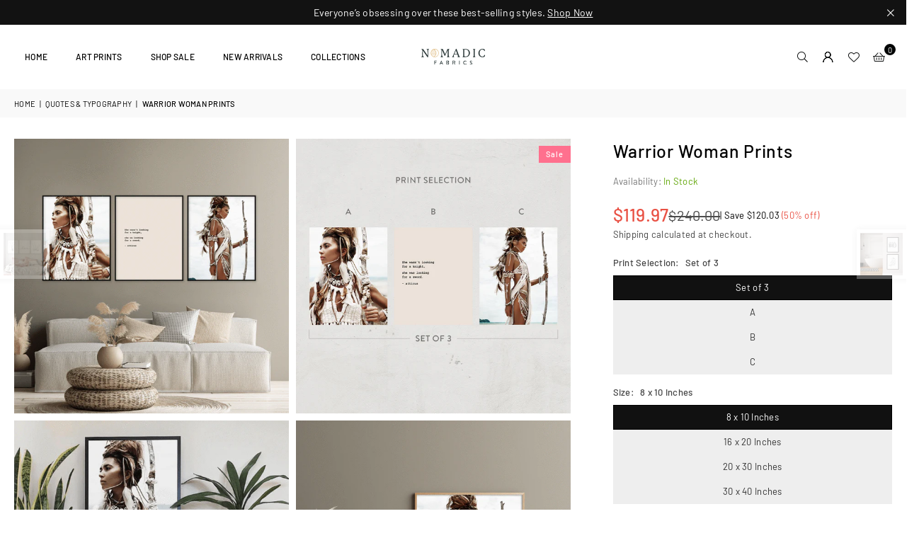

--- FILE ---
content_type: text/html; charset=utf-8
request_url: https://nomadicfabrics.com/collections/quotes-typography/products/warrior-woman-prints-1
body_size: 41081
content:
<!doctype html>
<html class="no-js" lang="en" ><head><meta charset="utf-8"><meta http-equiv="X-UA-Compatible" content="IE=edge,chrome=1"><meta name="viewport" content="width=device-width, initial-scale=1.0"><meta name="theme-color" content="#000"><meta name="format-detection" content="telephone=no"><link rel="canonical" href="https://nomadicfabrics.com/products/warrior-woman-prints-1"><link rel="preconnect" href="https://cdn.shopify.com" crossorigin><link rel="dns-prefetch" href="https://nomadicfabrics.com" crossorigin><link rel="dns-prefetch" href="https://nomadic-fabrics.myshopify.com" crossorigin><link rel="preconnect" href="https://fonts.shopifycdn.com" crossorigin><link rel="shortcut icon" href="//nomadicfabrics.com/cdn/shop/files/favicon-01_32x32.png?v=1614320770" type="image/png"><link rel="apple-touch-icon-precomposed" type="image/png" sizes="152x152" href="//nomadicfabrics.com/cdn/shop/files/favicon-01_152x.png?v=1614320770"><title>Warrior Woman Prints &ndash; Nomadic Fabrics</title><meta name="description" content="Make your house a home by expressing your style. Our Wall Art is a tasteful addition to any space whether that be your bedroom, home office, or living room."><!-- /snippets/social-meta-tags.liquid --> <meta name="keywords" content="Nomadic Fabrics, nomadicfabrics.com" /><meta name="author" content="Nomadic Fabrics"><meta property="og:site_name" content="Nomadic Fabrics"><meta property="og:url" content="https://nomadicfabrics.com/products/warrior-woman-prints-1"><meta property="og:title" content="Warrior Woman Prints"><meta property="og:type" content="product"><meta property="og:description" content="Make your house a home by expressing your style. Our Wall Art is a tasteful addition to any space whether that be your bedroom, home office, or living room."><meta property="og:image" content="http://nomadicfabrics.com/cdn/shop/products/warriorWoman_set.png?v=1743880649"><meta property="og:image:secure_url" content="https://nomadicfabrics.com/cdn/shop/products/warriorWoman_set.png?v=1743880649"><meta property="og:image:width" content="700"><meta property="og:image:height" content="700"><meta property="og:price:amount" content="49.97"><meta property="og:price:currency" content="USD"><meta name="twitter:site" content="@adornthemes"><meta name="twitter:card" content="summary_large_image"><meta name="twitter:title" content="Warrior Woman Prints"><meta name="twitter:description" content="Make your house a home by expressing your style. Our Wall Art is a tasteful addition to any space whether that be your bedroom, home office, or living room.">
<link rel="preload" as="font" href="//nomadicfabrics.com/cdn/fonts/barlow/barlow_n4.038c60d7ea9ddb238b2f64ba6f463ba6c0b5e5ad.woff2" type="font/woff2" crossorigin><link rel="preload" as="font" href="//nomadicfabrics.com/cdn/fonts/barlow/barlow_n7.691d1d11f150e857dcbc1c10ef03d825bc378d81.woff2" type="font/woff2" crossorigin><link rel="preload" as="font" href="//nomadicfabrics.com/cdn/shop/t/39/assets/adorn-icons.woff2?v=51276908559411956971743508632" type="font/woff2" crossorigin><style type="text/css">:root{--ft1:Barlow,sans-serif;--ft2:Barlow,sans-serif;--ft3:Barlow,sans-serif;--site_gutter:15px;--grid_gutter:30px;--grid_gutter_sm:15px; --input_height:38px;--input_height_sm:32px;--error:#d20000}*,::after,::before{box-sizing:border-box}article,aside,details,figcaption,figure,footer,header,hgroup,main,menu,nav,section,summary{display:block}body,button,input,select,textarea{font-family:-apple-system,BlinkMacSystemFont,"Segoe UI","Roboto","Oxygen","Ubuntu","Cantarell","Helvetica Neue",sans-serif;-webkit-font-smoothing:antialiased;-webkit-text-size-adjust:100%}a{background-color:transparent}a,a:after,a:before{transition:all .3s ease-in-out}b,strong{font-weight:700;}em{font-style:italic}small{font-size:80%}sub,sup{font-size:75%;line-height:0;position:relative;vertical-align:baseline}sup{top:-.5em}sub{bottom:-.25em}img{max-width:100%;border:0}button,input,optgroup,select,textarea{color:inherit;font:inherit;margin:0;outline:0}button[disabled],input[disabled]{cursor:default}[type=button]::-moz-focus-inner,[type=reset]::-moz-focus-inner,[type=submit]::-moz-focus-inner,button::-moz-focus-inner{border-style:none;padding:0}[type=button]:-moz-focusring,[type=reset]:-moz-focusring,[type=submit]:-moz-focusring,button:-moz-focusring{outline:1px dotted ButtonText}input[type=email],input[type=number],input[type=password],input[type=search]{-webkit-appearance:none;-moz-appearance:none}table{width:100%;border-collapse:collapse;border-spacing:0}td,th{padding:0}textarea{overflow:auto;-webkit-appearance:none;-moz-appearance:none}[tabindex='-1']:focus{outline:0}a,img{outline:0!important;border:0}[role=button],a,button,input,label,select,textarea{touch-action:manipulation}.fl,.flex{display:flex}.fl1,.flex-item{flex:1}.clearfix::after{content:'';display:table;clear:both}.clear{clear:both}.icon__fallback-text,.v-hidden{position:absolute!important;overflow:hidden;clip:rect(0 0 0 0);height:1px;width:1px;margin:-1px;padding:0;border:0}.visibility-hidden{visibility:hidden}.js-focus-hidden:focus{outline:0}.no-js:not(html),.no-js .js{display:none}.no-js .no-js:not(html){display:block}.skip-link:focus{clip:auto;width:auto;height:auto;margin:0;color:#111;background-color:#fff;padding:10px;opacity:1;z-index:10000;transition:none}blockquote{background:#f8f8f8;font-weight:600;font-size:15px;font-style:normal;text-align:center;padding:0 30px;margin:0}.rte blockquote{padding:25px;margin-bottom:20px}blockquote p+cite{margin-top:7.5px}blockquote cite{display:block;font-size:13px;font-style:inherit}code,pre{font-family:Consolas,monospace;font-size:1em}pre{overflow:auto}.rte:last-child{margin-bottom:0}.rte .h1,.rte .h2,.rte .h3,.rte .h4,.rte .h5,.rte .h6,.rte h1,.rte h2,.rte h3,.rte h4,.rte h5,.rte h6{margin-top:15px;margin-bottom:7.5px}.rte .h1:first-child,.rte .h2:first-child,.rte .h3:first-child,.rte .h4:first-child,.rte .h5:first-child,.rte .h6:first-child,.rte h1:first-child,.rte h2:first-child,.rte h3:first-child,.rte h4:first-child,.rte h5:first-child,.rte h6:first-child{margin-top:0}.rte li{margin-bottom:4px;list-style:inherit}.rte li:last-child{margin-bottom:0}.rte-setting{margin-bottom:11.11111px}.rte-setting:last-child{margin-bottom:0}p:last-child{margin-bottom:0}li{list-style:none}.fine-print{font-size:1.07692em;font-style:italic;margin:20px 0}.txt--minor{font-size:80%}.txt--emphasis{font-style:italic}.icon{display:inline-block;width:20px;height:20px;vertical-align:middle;fill:currentColor}.no-svg .icon{display:none}svg.icon:not(.icon--full-color) circle,svg.icon:not(.icon--full-color) ellipse,svg.icon:not(.icon--full-color) g,svg.icon:not(.icon--full-color) line,svg.icon:not(.icon--full-color) path,svg.icon:not(.icon--full-color) polygon,svg.icon:not(.icon--full-color) polyline,svg.icon:not(.icon--full-color) rect,symbol.icon:not(.icon--full-color) circle,symbol.icon:not(.icon--full-color) ellipse,symbol.icon:not(.icon--full-color) g,symbol.icon:not(.icon--full-color) line,symbol.icon:not(.icon--full-color) path,symbol.icon:not(.icon--full-color) polygon,symbol.icon:not(.icon--full-color) polyline,symbol.icon:not(.icon--full-color) rect{fill:inherit;stroke:inherit}.no-svg .icon__fallback-text{position:static!important;overflow:inherit;clip:none;height:auto;width:auto;margin:0}ol,ul{margin:0;padding:0}ol{list-style:decimal}.list--inline{padding:0;margin:0}.list--inline li{display:inline-block;margin-bottom:0;vertical-align:middle}.rte img{height:auto}.rte table{table-layout:fixed}.rte ol,.rte ul{margin:20px 0 30px 30px}.rte ol.list--inline,.rte ul.list--inline{margin-left:0}.rte ul{list-style:disc outside}.rte ul ul{list-style:circle outside}.rte ul ul ul{list-style:square outside}.rte a:not(.btn){padding-bottom:1px}.tc .rte ol,.tc .rte ul,.tc.rte ol,.tc.rte ul{margin-left:0;list-style-position:inside}.rte__table-wrapper{max-width:100%;overflow:auto;-webkit-overflow-scrolling:touch}svg:not(:root){overflow:hidden}.video-wrapper{position:relative;overflow:hidden;max-width:100%;padding-bottom:56.25%;height:0;height:auto}.video-wrapper iframe{position:absolute;top:0;left:0;width:100%;height:100%}form{margin:0}legend{border:0;padding:0}button,input[type=submit],label[for]{cursor:pointer}input[type=text]{-webkit-appearance:none;-moz-appearance:none}[type=checkbox]+label,[type=radio]+label{display:inline-block;margin-bottom:0}textarea{min-height:100px}input[type=checkbox],input[type=radio]{margin:0 5px 0 0;vertical-align:middle}select::-ms-expand{display:none}.label--hidden{position:absolute;height:0;width:0;margin-bottom:0;overflow:hidden;clip:rect(1px,1px,1px,1px)}.form-vertical input,.form-vertical select,.form-vertical textarea{display:block;width:100%}.form-vertical [type=checkbox],.form-vertical [type=radio]{display:inline-block;width:auto;margin-right:5px}.form-vertical .btn,.form-vertical [type=submit]{display:inline-block;width:auto}.grid--table{display:table;table-layout:fixed;width:100%}.grid--table>.gitem{float:none;display:table-cell;vertical-align:middle}.is-transitioning{display:block!important;visibility:visible!important}.mr0{margin:0 !important;}.pd0{ padding:0 !important;}.db{display:block}.dbi{display:inline-block}.dn, .hidden,.btn.loading .txt {display:none}.of_hidden {overflow:hidden}.pa {position:absolute}.pr {position:relative}.l0 {left: 0;}.t0 {top: 0;}.fw-300{font-weight:300}.fw-400{font-weight:400}.fw-500{font-weight:500}.fw-600{font-weight:600}b,strong,.fw-700{font-weight:700}em, .em{font-style:italic}.tt-u{text-transform:uppercase}.tt-l{text-transform:lowercase}.tt-c{text-transform:capitalize}.tt-n{text-transform:none}.list-bullet,.list-arrow,.list-square,.order-list{padding:0 0 15px 15px;}.list-bullet li {list-style:disc; padding:4px 0; }.list-bullet ul, .list-circle ul, .list-arrow ul, .order-list li {padding-left:15px;}.list-square li {list-style:square; padding:4px 0; } .list-arrow li {list-style:disclosure-closed; padding:4px 0; }.order-list li {list-style:decimal; padding:4px 0; }.tdn {text-decoration:none!important}.tdu {text-decoration:underline}.imgFt{position:absolute;top:0;left:0;width:100%;height:100%;object-fit:cover; object-position:center; }.imgFl { display:block; width:100%; height:auto; }.imgWrapper { display:block; margin:auto; }.autoHt { height:auto; }.bgImg { background-size:cover; background-repeat:no-repeat; background-position:center; }.grid-sizer{width:25%; position:absolute}.w_auto {width:auto!important}.h_auto{height:auto}.w_100{width:100%!important}.h_100{height:100%!important}.pd10 {padding:10px;}.grid{display:flex;flex-wrap:wrap;list-style:none;margin:0 -7.5px }.gitem{flex:0 0 auto;padding-left:7.5px;padding-right:7.5px;width:100%}.col-1,.rwcols-1 .gitem, .wd100{width:100%}.col-2,.rwcols-2 .gitem,.wd50{width:50%}.col-3,.rwcols-3 .gitem,.wd33{width:33.33333%}.col-4,.rwcols-4 .gitem,.wd25{width:25%}.col-5,.rwcols-5 .gitem,.wd20{width:20%}.col-6,.rwcols-6 .gitem,.wd16{width:16.66667%}.col-7,.rwcols-7 .gitem,.wd14{width:14.28571%}.col-8,.rwcols-8 .gitem,.wd12{width:12.5%}.col-9,.rwcols-9 .gitem,.wd11{width:11.11111%}.col-10,.rwcols-10 .gitem,.wd10{width:10%}.wd30{width:30%}.wd37{width:37.5%}.wd40{width:40%}.wd60{width:60%}.wd62{width:62.5%}.wd66{width:66.66667%}.wd70{width:70%}.wd75{width:75%}.wd80{width:80%}.wd83{width:83.33333%}.wd87{width:87.5%}.wd90{width:90%}.wd100{width:100%}.show{display:block!important}.hide{display:none!important}.grid-products{margin:0 -0.0px}.grid-products .gitem{padding-left:0.0px;padding-right:0.0px}.f-row{flex-direction:row}.f-col{flex-direction:column}.f-wrap{flex-wrap:wrap}.f-nowrap{flex-wrap:nowrap}.f-jcs{justify-content:flex-start}.f-jce{justify-content:flex-end}.f-jcc{justify-content:center}.f-jcsb{justify-content:space-between}.f-jcsa{justify-content:space-around}.f-jcse{justify-content:space-evenly}.f-ais{align-items:flex-start}.f-aie{align-items:flex-end}.f-aic{align-items:center}.f-aib{align-items:baseline}.f-aist{align-items:stretch}.f-acs{align-content:flex-start}.f-ace{align-content:flex-end}.f-acc{align-content:center}.f-acsb{align-content:space-between}.f-acsa{align-content:space-around}.f-acst{align-content:stretch}.f-asa{align-self:auto}.f-ass{align-self:flex-start}.f-ase{align-self:flex-end}.f-asc{align-self:center}.f-asb{align-self:baseline}.f-asst{align-self:stretch}.order0{order:0}.order1{order:1}.order2{order:2}.order3{order:3}.tl{text-align:left!important}.tc{text-align:center!important}.tr{text-align:right!important}.m_auto{margin-left:auto;margin-right:auto}.ml_auto{margin-left:auto}.mr_auto{margin-right:auto}.m0{margin:0!important}.mt0{margin-top:0!important}.ml0{margin-left:0!important}.mr0{margin-right:0!important}.mb0{margin-bottom:0!important}.ml5{margin-left:5px}.mt5{margin-top:5px}.mr5{margin-right:5px}.mb5{margin-bottom:5px}.ml10{margin-left:10px}.mt10{margin-top:10px}.mr10{margin-right:10px}.mb10{margin-bottom:10px}.ml15{margin-left:15px}.mt15{margin-top:15px}.mr15{margin-right:15px}.mb15{margin-bottom:15px}.ml20{margin-left:20px}.mt20{margin-top:20px!important}.mr20{margin-right:20px}.mb20{margin-bottom:20px}.ml25{margin-left:25px}.mt25{margin-top:25px}.mr25{margin-right:25px}.mb25{margin-bottom:25px}.ml30{margin-left:30px}.mt30{margin-top:30px}.mr30{margin-right:30px}.mb30{margin-bottom:30px}.mb35{margin-bottom:35px}.mb40{margin-bottom:40px}.mb45{margin-bottom:45px}.mb50{margin-bottom:50px}@media (min-width:768px){.col-md-1{width:100%}.col-md-2,.rwcols-md-2 .gitem,.wd50-md{width:50%}.col-md-3,.rwcols-md-3 .gitem,.wd33-md{width:33.33333%}.col-md-4,.rwcols-md-4 .gitem,.wd25-md{width:25%}.col-md-5,.rwcols-md-5 .gitem,.wd20-md{width:20%}.col-md-6,.rwcols-md-6 .gitem,.wd16-md{width:16.66667%}.col-md-7,.rwcols-md-7 .gitem,.wd14-md{width:14.28571%}.col-md-8,.rwcols-md-8 .gitem,.wd12-md{width:12.5%}.col-md-9,.rwcols-md-9 .gitem,.wd11-md{width:11.11111%}.col-md-10,.rwcols-md-10 .gitem,.wd10-md{width:10%}.wd30-md{width:30%}.wd37-md{width:37.5%}.wd40-md{width:40%}.wd60-md{width:60%}.wd62-md{width:62.5%}.wd66-md{width:66.66667%}.wd70-md{width:70%}.wd75-md{width:75%}.wd80-md{width:80%}.wd83-md{width:83.33333%}.wd87-md{width:87.5%}.wd90-md{width:90%}.tl-md{text-align:left!important}.tc-md{text-align:center!important}.tr-md{text-align:right!important}.f-row-md{flex-direction:row}.f-col-md{flex-direction:column}.f-wrap-md{flex-wrap:wrap}.f-nowrap-md{flex-wrap:nowrap}.f-jcs-md{justify-content:flex-start}.f-jce-md{justify-content:flex-end}.f-jcc-md{justify-content:center}.f-jcsb-md{justify-content:space-between}.f-jcsa-md{justify-content:space-around}.f-jcse-md{justify-content:space-evenly}.f-ais-md{align-items:flex-start}.f-aie-md{align-items:flex-end}.f-aic-md{align-items:center}.f-aib-md{align-items:baseline}.f-aist-md{align-items:stretch}.f-acs-md{align-content:flex-start}.f-ace-md{align-content:flex-end}.f-acc-md{align-content:center}.f-acsb-md{align-content:space-between}.f-acsa-md{align-content:space-around}.f-acst-md{align-content:stretch}.f-asa-md{align-self:auto}.f-ass-md{align-self:flex-start}.f-ase-md{align-self:flex-end}.f-asc-md{align-self:center}.f-asb-md{align-self:baseline}.f-asst-md{align-self:stretch}.mb0-md{margin-bottom:0}.mb5-md{margin-bottom:5px}.mb10-md{margin-bottom:10px}.mb15-md{margin-bottom:15px}.mb20-md{margin-bottom:20px}.mb25-md{margin-bottom:25px}.mb30-md{margin-bottom:30px}.mb35-md{margin-bottom:35px}.mb40-md{margin-bottom:40px}.mb45-md{margin-bottom:45px}.mb50-md{margin-bottom:50px}}@media (min-width:1025px){.grid{margin:0 -15px }.gitem{padding-left:15px;padding-right:15px }.col-lg-1{width:100%}.col-lg-2,.rwcols-lg-2 .gitem,.wd50-lg{width:50%}.col-lg-3,.rwcols-lg-3 .gitem,.wd33-lg{width:33.33333%}.col-lg-4,.rwcols-lg-4 .gitem,.wd25-lg{width:25%}.col-lg-5,.rwcols-lg-5 .gitem,.wd20-lg{width:20%}.col-lg-6,.rwcols-lg-6 .gitem,.wd16-lg{width:16.66667%}.col-lg-7,.rwcols-lg-7 .gitem,.wd14-lg{width:14.28571%}.col-lg-8,.rwcols-lg-8 .gitem,.wd12-lg{width:12.5%}.col-lg-9,.rwcols-lg-9 .gitem,.wd11-lg{width:11.11111%}.col-lg-10,.rwcols-lg-10 .gitem,.wd10-lg{width:10%}.wd30-lg{width:30%}.wd37-lg{width:37.5%}.wd40-lg{width:40%}.wd60-lg{width:60%}.wd62-lg{width:62.5%}.wd66-lg{width:66.66667%}.wd70-lg{width:70%}.wd75-lg{width:75%}.wd80-lg{width:80%}.wd83-lg{width:83.33333%}.wd87-lg{width:87.5%}.wd90-lg{width:90%}.show-lg{display:block!important}.hide-lg{display:none!important}.f-row-lg{flex-direction:row}.f-col-lg{flex-direction:column}.f-wrap-lg{flex-wrap:wrap}.f-nowrap-lg{flex-wrap:nowrap}.tl-lg {text-align:left!important}.tc-lg {text-align:center!important}.tr-lg {text-align:right!important}.grid-products{margin:0 -7.5px}.grid-products .gitem{padding-left:7.5px;padding-right:7.5px}}@media (min-width:1280px){.col-xl-1{width:100%}.col-xl-2,.rwcols-xl-2 .gitem,.wd50-xl{width:50%}.col-xl-3,.rwcols-xl-3 .gitem,.wd33-xl{width:33.33333%}.col-xl-4,.rwcols-xl-4 .gitem,.wd25-xl{width:25%}.col-xl-5,.rwcols-xl-5 .gitem,.wd20-xl{width:20%}.col-xl-6,.rwcols-xl-6 .gitem,.wd16-xl{width:16.66667%}.col-xl-7,.rwcols-xl-7 .gitem,.wd14-xl{width:14.28571%}.col-xl-8,.rwcols-xl-8 .gitem,.wd12-xl{width:12.5%}.col-xl-9,.rwcols-xl-9 .gitem,.wd11-xl{width:11.11111%}.col-xl-10,.rwcols-xl-10 .gitem,.wd10-xl{width:10%}.wd30-xl{width:30%}.wd37-xl{width:37.5%}.wd40-xl{width:40%}.wd60-xl{width:60%}.wd62-xl{width:62.5%}.wd66-xl{width:66.66667%}.wd70-xl{width:70%}.wd75-xl{width:75%}.wd80-xl{width:80%}.wd83-xl{width:83.33333%}.wd87-xl{width:87.5%}.wd90-xl{width:90%}.show-xl{display:block!important}.hide-xl{display:none!important}.f-wrap-xl{flex-wrap:wrap}.f-col-xl{flex-direction:column}.tl-xl {text-align:left!important}.tc-xl {text-align:center!important}.tr-xl {text-align:right!important}}@media only screen and (min-width:768px) and (max-width:1024px){.show-md{display:block!important}.hide-md{display:none!important}}@media only screen and (max-width:767px){.show-sm{display:block!important}.hide-sm{display:none!important}}@font-face{font-family:Adorn-Icons;src:url("//nomadicfabrics.com/cdn/shop/t/39/assets/adorn-icons.woff2?v=51276908559411956971743508632") format('woff2'),url("//nomadicfabrics.com/cdn/shop/t/39/assets/adorn-icons.woff?v=74340402737950993131743508632") format('woff');font-weight:400;font-style:normal;font-display:swap}.at{font:normal normal normal 15px/1 Adorn-Icons;speak:none;text-transform:none;display:inline-block;vertical-align:middle;text-rendering:auto;-webkit-font-smoothing:antialiased;-moz-osx-font-smoothing:grayscale}@font-face {font-family: Barlow;font-weight: 300;font-style: normal;font-display: swap;src: url("//nomadicfabrics.com/cdn/fonts/barlow/barlow_n3.206528b4d5c1d7c8b773c9376794cb533f489be9.woff2") format("woff2"), url("//nomadicfabrics.com/cdn/fonts/barlow/barlow_n3.a544de05c3416237e224288914a6a613a71847c4.woff") format("woff");}@font-face {font-family: Barlow;font-weight: 400;font-style: normal;font-display: swap;src: url("//nomadicfabrics.com/cdn/fonts/barlow/barlow_n4.038c60d7ea9ddb238b2f64ba6f463ba6c0b5e5ad.woff2") format("woff2"), url("//nomadicfabrics.com/cdn/fonts/barlow/barlow_n4.074a9f2b990b38aec7d56c68211821e455b6d075.woff") format("woff");}@font-face {font-family: Barlow;font-weight: 500;font-style: normal;font-display: swap;src: url("//nomadicfabrics.com/cdn/fonts/barlow/barlow_n5.a193a1990790eba0cc5cca569d23799830e90f07.woff2") format("woff2"), url("//nomadicfabrics.com/cdn/fonts/barlow/barlow_n5.ae31c82169b1dc0715609b8cc6a610b917808358.woff") format("woff");}@font-face {font-family: Barlow;font-weight: 600;font-style: normal;font-display: swap;src: url("//nomadicfabrics.com/cdn/fonts/barlow/barlow_n6.329f582a81f63f125e63c20a5a80ae9477df68e1.woff2") format("woff2"), url("//nomadicfabrics.com/cdn/fonts/barlow/barlow_n6.0163402e36247bcb8b02716880d0b39568412e9e.woff") format("woff");}@font-face {font-family: Barlow;font-weight: 700;font-style: normal;font-display: swap;src: url("//nomadicfabrics.com/cdn/fonts/barlow/barlow_n7.691d1d11f150e857dcbc1c10ef03d825bc378d81.woff2") format("woff2"), url("//nomadicfabrics.com/cdn/fonts/barlow/barlow_n7.4fdbb1cb7da0e2c2f88492243ffa2b4f91924840.woff") format("woff");}.page-width { margin:0 auto; padding-left:15px; padding-right:15px; max-width:1400px; }.fullwidth { max-width:100%; padding-left:10px; padding-right:10px; }.template-product .fullwidth.npd .product-single__meta{ padding: 0 20px;}@media only screen and (min-width:766px) { .page-width { padding-left:20px; padding-right:20px; }.fullwidth { padding-left:15px; padding-right:15px; }.template-product .fullwidth.npd:not(.style6) .product-single__meta{ padding-right:30px}}@media only screen and (min-width:1280px){.fullwidth { padding-left:60px; padding-right:60px; }.template-product .fullwidth.npd:not(.style6) .product-single__meta{ padding-right:60px;}}.fullwidth.npd { padding-left:0; padding-right:0; }.fs10 { font-size:10px;}.fs12 { font-size:12px;}.fs14 { font-size:14px;}.fs16 { font-size:16px;}.fs18 { font-size:18px;}.fs20 { font-size:20px;}.fs22 { font-size:22px;}.fs24 { font-size:24px;}.fs26 { font-size:26px;}.fs28 { font-size:28px;}.fs30 { font-size:30px;}</style><link rel="stylesheet" href="//nomadicfabrics.com/cdn/shop/t/39/assets/theme.css?v=149097163447944438811743509926" type="text/css" media="all">    <script src="//nomadicfabrics.com/cdn/shop/t/39/assets/lazysizes.js?v=103082535952790022801743508632" async></script>  <script src="//nomadicfabrics.com/cdn/shop/t/39/assets/jquery.min.js?v=115860211936397945481743508632"defer="defer"></script><script>var theme = {strings:{showMore:"Show More",showLess:"Show Less"},mlcurrency:false,moneyFormat:"${{amount}}",shopCurrency:"USD",autoCurrencies:true,CurrencyFormat:'money_format',ajax_cart:true,fixedHeader:true,animation:false,animationMobile:true,searchresult:"See all results for \u0026quot;{{ terms }}\u0026quot;",wlAvailable:"Available in Wishlist",rtl:false,};document.documentElement.className = document.documentElement.className.replace('no-js', 'js');        var alpha = "Abcdefghijklmnopqrstuvwxyz".split(""), thm = alpha[0]+alpha[21]+alpha[14]+alpha[13]+alpha[4], shpeml = 'support@nomadicfabrics.com', dmn = window.location.hostname;        window.lazySizesConfig = window.lazySizesConfig || {};window.lazySizesConfig.loadMode = 1;      window.lazySizesConfig.loadHidden = false;        window.shopUrl = 'https://nomadicfabrics.com';      window.routes = {        cart_add_url: '/cart/add',        cart_change_url: '/cart/change',        cart_update_url: '/cart/update',        cart_url: '/cart',        predictive_search_url: '/search/suggest'      };      window.cartStrings = {        error: `There was an error while updating your cart. Please try again.`,        quantityError: `You can only add [quantity] of this item.`      };      window.variantStrings = {addToCart: `Add to cart`,preOrder: `Pre-Order`,soldOut: `Sold out`,unavailable: `Unavailable`,unavailable_with_option: `Translation missing: en.products.product.value_unavailable`,};</script><script src="//nomadicfabrics.com/cdn/shop/t/39/assets/vendor.js?v=175121317203878727231743508632" defer="defer"></script>  
  <script>window.performance && window.performance.mark && window.performance.mark('shopify.content_for_header.start');</script><meta name="google-site-verification" content="7hbcdqh_mW70UvmCgoEQ5mpkmk8kzZesLfmD9o7guAE">
<meta name="google-site-verification" content="PdtGd434-nuC_uR5Z9o4DeWpbC33xXNXVAK5bQO6UpM">
<meta id="shopify-digital-wallet" name="shopify-digital-wallet" content="/5561090151/digital_wallets/dialog">
<meta name="shopify-checkout-api-token" content="7e1197148938c3f78e0489260386fa3c">
<meta id="in-context-paypal-metadata" data-shop-id="5561090151" data-venmo-supported="false" data-environment="production" data-locale="en_US" data-paypal-v4="true" data-currency="USD">
<link rel="alternate" type="application/json+oembed" href="https://nomadicfabrics.com/products/warrior-woman-prints-1.oembed">
<script async="async" src="/checkouts/internal/preloads.js?locale=en-US"></script>
<link rel="preconnect" href="https://shop.app" crossorigin="anonymous">
<script async="async" src="https://shop.app/checkouts/internal/preloads.js?locale=en-US&shop_id=5561090151" crossorigin="anonymous"></script>
<script id="apple-pay-shop-capabilities" type="application/json">{"shopId":5561090151,"countryCode":"GB","currencyCode":"USD","merchantCapabilities":["supports3DS"],"merchantId":"gid:\/\/shopify\/Shop\/5561090151","merchantName":"Nomadic Fabrics","requiredBillingContactFields":["postalAddress","email","phone"],"requiredShippingContactFields":["postalAddress","email","phone"],"shippingType":"shipping","supportedNetworks":["visa","maestro","masterCard","amex","discover","elo"],"total":{"type":"pending","label":"Nomadic Fabrics","amount":"1.00"},"shopifyPaymentsEnabled":true,"supportsSubscriptions":true}</script>
<script id="shopify-features" type="application/json">{"accessToken":"7e1197148938c3f78e0489260386fa3c","betas":["rich-media-storefront-analytics"],"domain":"nomadicfabrics.com","predictiveSearch":true,"shopId":5561090151,"locale":"en"}</script>
<script>var Shopify = Shopify || {};
Shopify.shop = "nomadic-fabrics.myshopify.com";
Shopify.locale = "en";
Shopify.currency = {"active":"USD","rate":"1.0"};
Shopify.country = "US";
Shopify.theme = {"name":"Nomadic Fabrics Reskin Project 2025 (Boho)","id":166566527253,"schema_name":"Avone","schema_version":"5.4.2","theme_store_id":null,"role":"main"};
Shopify.theme.handle = "null";
Shopify.theme.style = {"id":null,"handle":null};
Shopify.cdnHost = "nomadicfabrics.com/cdn";
Shopify.routes = Shopify.routes || {};
Shopify.routes.root = "/";</script>
<script type="module">!function(o){(o.Shopify=o.Shopify||{}).modules=!0}(window);</script>
<script>!function(o){function n(){var o=[];function n(){o.push(Array.prototype.slice.apply(arguments))}return n.q=o,n}var t=o.Shopify=o.Shopify||{};t.loadFeatures=n(),t.autoloadFeatures=n()}(window);</script>
<script>
  window.ShopifyPay = window.ShopifyPay || {};
  window.ShopifyPay.apiHost = "shop.app\/pay";
  window.ShopifyPay.redirectState = null;
</script>
<script id="shop-js-analytics" type="application/json">{"pageType":"product"}</script>
<script defer="defer" async type="module" src="//nomadicfabrics.com/cdn/shopifycloud/shop-js/modules/v2/client.init-shop-cart-sync_BT-GjEfc.en.esm.js"></script>
<script defer="defer" async type="module" src="//nomadicfabrics.com/cdn/shopifycloud/shop-js/modules/v2/chunk.common_D58fp_Oc.esm.js"></script>
<script defer="defer" async type="module" src="//nomadicfabrics.com/cdn/shopifycloud/shop-js/modules/v2/chunk.modal_xMitdFEc.esm.js"></script>
<script type="module">
  await import("//nomadicfabrics.com/cdn/shopifycloud/shop-js/modules/v2/client.init-shop-cart-sync_BT-GjEfc.en.esm.js");
await import("//nomadicfabrics.com/cdn/shopifycloud/shop-js/modules/v2/chunk.common_D58fp_Oc.esm.js");
await import("//nomadicfabrics.com/cdn/shopifycloud/shop-js/modules/v2/chunk.modal_xMitdFEc.esm.js");

  window.Shopify.SignInWithShop?.initShopCartSync?.({"fedCMEnabled":true,"windoidEnabled":true});

</script>
<script>
  window.Shopify = window.Shopify || {};
  if (!window.Shopify.featureAssets) window.Shopify.featureAssets = {};
  window.Shopify.featureAssets['shop-js'] = {"shop-cart-sync":["modules/v2/client.shop-cart-sync_DZOKe7Ll.en.esm.js","modules/v2/chunk.common_D58fp_Oc.esm.js","modules/v2/chunk.modal_xMitdFEc.esm.js"],"init-fed-cm":["modules/v2/client.init-fed-cm_B6oLuCjv.en.esm.js","modules/v2/chunk.common_D58fp_Oc.esm.js","modules/v2/chunk.modal_xMitdFEc.esm.js"],"shop-cash-offers":["modules/v2/client.shop-cash-offers_D2sdYoxE.en.esm.js","modules/v2/chunk.common_D58fp_Oc.esm.js","modules/v2/chunk.modal_xMitdFEc.esm.js"],"shop-login-button":["modules/v2/client.shop-login-button_QeVjl5Y3.en.esm.js","modules/v2/chunk.common_D58fp_Oc.esm.js","modules/v2/chunk.modal_xMitdFEc.esm.js"],"pay-button":["modules/v2/client.pay-button_DXTOsIq6.en.esm.js","modules/v2/chunk.common_D58fp_Oc.esm.js","modules/v2/chunk.modal_xMitdFEc.esm.js"],"shop-button":["modules/v2/client.shop-button_DQZHx9pm.en.esm.js","modules/v2/chunk.common_D58fp_Oc.esm.js","modules/v2/chunk.modal_xMitdFEc.esm.js"],"avatar":["modules/v2/client.avatar_BTnouDA3.en.esm.js"],"init-windoid":["modules/v2/client.init-windoid_CR1B-cfM.en.esm.js","modules/v2/chunk.common_D58fp_Oc.esm.js","modules/v2/chunk.modal_xMitdFEc.esm.js"],"init-shop-for-new-customer-accounts":["modules/v2/client.init-shop-for-new-customer-accounts_C_vY_xzh.en.esm.js","modules/v2/client.shop-login-button_QeVjl5Y3.en.esm.js","modules/v2/chunk.common_D58fp_Oc.esm.js","modules/v2/chunk.modal_xMitdFEc.esm.js"],"init-shop-email-lookup-coordinator":["modules/v2/client.init-shop-email-lookup-coordinator_BI7n9ZSv.en.esm.js","modules/v2/chunk.common_D58fp_Oc.esm.js","modules/v2/chunk.modal_xMitdFEc.esm.js"],"init-shop-cart-sync":["modules/v2/client.init-shop-cart-sync_BT-GjEfc.en.esm.js","modules/v2/chunk.common_D58fp_Oc.esm.js","modules/v2/chunk.modal_xMitdFEc.esm.js"],"shop-toast-manager":["modules/v2/client.shop-toast-manager_DiYdP3xc.en.esm.js","modules/v2/chunk.common_D58fp_Oc.esm.js","modules/v2/chunk.modal_xMitdFEc.esm.js"],"init-customer-accounts":["modules/v2/client.init-customer-accounts_D9ZNqS-Q.en.esm.js","modules/v2/client.shop-login-button_QeVjl5Y3.en.esm.js","modules/v2/chunk.common_D58fp_Oc.esm.js","modules/v2/chunk.modal_xMitdFEc.esm.js"],"init-customer-accounts-sign-up":["modules/v2/client.init-customer-accounts-sign-up_iGw4briv.en.esm.js","modules/v2/client.shop-login-button_QeVjl5Y3.en.esm.js","modules/v2/chunk.common_D58fp_Oc.esm.js","modules/v2/chunk.modal_xMitdFEc.esm.js"],"shop-follow-button":["modules/v2/client.shop-follow-button_CqMgW2wH.en.esm.js","modules/v2/chunk.common_D58fp_Oc.esm.js","modules/v2/chunk.modal_xMitdFEc.esm.js"],"checkout-modal":["modules/v2/client.checkout-modal_xHeaAweL.en.esm.js","modules/v2/chunk.common_D58fp_Oc.esm.js","modules/v2/chunk.modal_xMitdFEc.esm.js"],"shop-login":["modules/v2/client.shop-login_D91U-Q7h.en.esm.js","modules/v2/chunk.common_D58fp_Oc.esm.js","modules/v2/chunk.modal_xMitdFEc.esm.js"],"lead-capture":["modules/v2/client.lead-capture_BJmE1dJe.en.esm.js","modules/v2/chunk.common_D58fp_Oc.esm.js","modules/v2/chunk.modal_xMitdFEc.esm.js"],"payment-terms":["modules/v2/client.payment-terms_Ci9AEqFq.en.esm.js","modules/v2/chunk.common_D58fp_Oc.esm.js","modules/v2/chunk.modal_xMitdFEc.esm.js"]};
</script>
<script>(function() {
  var isLoaded = false;
  function asyncLoad() {
    if (isLoaded) return;
    isLoaded = true;
    var urls = ["https:\/\/cdn1.stamped.io\/files\/widget.min.js?shop=nomadic-fabrics.myshopify.com","https:\/\/cdn.shopify.com\/s\/files\/1\/0055\/6109\/0151\/t\/28\/assets\/booster_eu_cookie_5561090151.js?v=1653487204\u0026shop=nomadic-fabrics.myshopify.com","https:\/\/static.klaviyo.com\/onsite\/js\/klaviyo.js?company_id=QvR5aG\u0026shop=nomadic-fabrics.myshopify.com","https:\/\/analyzely.gropulse.com\/js\/active.js?shop=nomadic-fabrics.myshopify.com","https:\/\/cdn.nfcube.com\/instafeed-e97591d44cba4814d0bf2fa536973db0.js?shop=nomadic-fabrics.myshopify.com","https:\/\/cdn.hextom.com\/js\/eventpromotionbar.js?shop=nomadic-fabrics.myshopify.com"];
    for (var i = 0; i < urls.length; i++) {
      var s = document.createElement('script');
      s.type = 'text/javascript';
      s.async = true;
      s.src = urls[i];
      var x = document.getElementsByTagName('script')[0];
      x.parentNode.insertBefore(s, x);
    }
  };
  if(window.attachEvent) {
    window.attachEvent('onload', asyncLoad);
  } else {
    window.addEventListener('load', asyncLoad, false);
  }
})();</script>
<script id="__st">var __st={"a":5561090151,"offset":-18000,"reqid":"2c70faf3-d423-4b1e-bbf5-8a3c8203ca24-1769151924","pageurl":"nomadicfabrics.com\/collections\/quotes-typography\/products\/warrior-woman-prints-1","u":"ffb271a93c3e","p":"product","rtyp":"product","rid":4662743662695};</script>
<script>window.ShopifyPaypalV4VisibilityTracking = true;</script>
<script id="captcha-bootstrap">!function(){'use strict';const t='contact',e='account',n='new_comment',o=[[t,t],['blogs',n],['comments',n],[t,'customer']],c=[[e,'customer_login'],[e,'guest_login'],[e,'recover_customer_password'],[e,'create_customer']],r=t=>t.map((([t,e])=>`form[action*='/${t}']:not([data-nocaptcha='true']) input[name='form_type'][value='${e}']`)).join(','),a=t=>()=>t?[...document.querySelectorAll(t)].map((t=>t.form)):[];function s(){const t=[...o],e=r(t);return a(e)}const i='password',u='form_key',d=['recaptcha-v3-token','g-recaptcha-response','h-captcha-response',i],f=()=>{try{return window.sessionStorage}catch{return}},m='__shopify_v',_=t=>t.elements[u];function p(t,e,n=!1){try{const o=window.sessionStorage,c=JSON.parse(o.getItem(e)),{data:r}=function(t){const{data:e,action:n}=t;return t[m]||n?{data:e,action:n}:{data:t,action:n}}(c);for(const[e,n]of Object.entries(r))t.elements[e]&&(t.elements[e].value=n);n&&o.removeItem(e)}catch(o){console.error('form repopulation failed',{error:o})}}const l='form_type',E='cptcha';function T(t){t.dataset[E]=!0}const w=window,h=w.document,L='Shopify',v='ce_forms',y='captcha';let A=!1;((t,e)=>{const n=(g='f06e6c50-85a8-45c8-87d0-21a2b65856fe',I='https://cdn.shopify.com/shopifycloud/storefront-forms-hcaptcha/ce_storefront_forms_captcha_hcaptcha.v1.5.2.iife.js',D={infoText:'Protected by hCaptcha',privacyText:'Privacy',termsText:'Terms'},(t,e,n)=>{const o=w[L][v],c=o.bindForm;if(c)return c(t,g,e,D).then(n);var r;o.q.push([[t,g,e,D],n]),r=I,A||(h.body.append(Object.assign(h.createElement('script'),{id:'captcha-provider',async:!0,src:r})),A=!0)});var g,I,D;w[L]=w[L]||{},w[L][v]=w[L][v]||{},w[L][v].q=[],w[L][y]=w[L][y]||{},w[L][y].protect=function(t,e){n(t,void 0,e),T(t)},Object.freeze(w[L][y]),function(t,e,n,w,h,L){const[v,y,A,g]=function(t,e,n){const i=e?o:[],u=t?c:[],d=[...i,...u],f=r(d),m=r(i),_=r(d.filter((([t,e])=>n.includes(e))));return[a(f),a(m),a(_),s()]}(w,h,L),I=t=>{const e=t.target;return e instanceof HTMLFormElement?e:e&&e.form},D=t=>v().includes(t);t.addEventListener('submit',(t=>{const e=I(t);if(!e)return;const n=D(e)&&!e.dataset.hcaptchaBound&&!e.dataset.recaptchaBound,o=_(e),c=g().includes(e)&&(!o||!o.value);(n||c)&&t.preventDefault(),c&&!n&&(function(t){try{if(!f())return;!function(t){const e=f();if(!e)return;const n=_(t);if(!n)return;const o=n.value;o&&e.removeItem(o)}(t);const e=Array.from(Array(32),(()=>Math.random().toString(36)[2])).join('');!function(t,e){_(t)||t.append(Object.assign(document.createElement('input'),{type:'hidden',name:u})),t.elements[u].value=e}(t,e),function(t,e){const n=f();if(!n)return;const o=[...t.querySelectorAll(`input[type='${i}']`)].map((({name:t})=>t)),c=[...d,...o],r={};for(const[a,s]of new FormData(t).entries())c.includes(a)||(r[a]=s);n.setItem(e,JSON.stringify({[m]:1,action:t.action,data:r}))}(t,e)}catch(e){console.error('failed to persist form',e)}}(e),e.submit())}));const S=(t,e)=>{t&&!t.dataset[E]&&(n(t,e.some((e=>e===t))),T(t))};for(const o of['focusin','change'])t.addEventListener(o,(t=>{const e=I(t);D(e)&&S(e,y())}));const B=e.get('form_key'),M=e.get(l),P=B&&M;t.addEventListener('DOMContentLoaded',(()=>{const t=y();if(P)for(const e of t)e.elements[l].value===M&&p(e,B);[...new Set([...A(),...v().filter((t=>'true'===t.dataset.shopifyCaptcha))])].forEach((e=>S(e,t)))}))}(h,new URLSearchParams(w.location.search),n,t,e,['guest_login'])})(!0,!0)}();</script>
<script integrity="sha256-4kQ18oKyAcykRKYeNunJcIwy7WH5gtpwJnB7kiuLZ1E=" data-source-attribution="shopify.loadfeatures" defer="defer" src="//nomadicfabrics.com/cdn/shopifycloud/storefront/assets/storefront/load_feature-a0a9edcb.js" crossorigin="anonymous"></script>
<script crossorigin="anonymous" defer="defer" src="//nomadicfabrics.com/cdn/shopifycloud/storefront/assets/shopify_pay/storefront-65b4c6d7.js?v=20250812"></script>
<script data-source-attribution="shopify.dynamic_checkout.dynamic.init">var Shopify=Shopify||{};Shopify.PaymentButton=Shopify.PaymentButton||{isStorefrontPortableWallets:!0,init:function(){window.Shopify.PaymentButton.init=function(){};var t=document.createElement("script");t.src="https://nomadicfabrics.com/cdn/shopifycloud/portable-wallets/latest/portable-wallets.en.js",t.type="module",document.head.appendChild(t)}};
</script>
<script data-source-attribution="shopify.dynamic_checkout.buyer_consent">
  function portableWalletsHideBuyerConsent(e){var t=document.getElementById("shopify-buyer-consent"),n=document.getElementById("shopify-subscription-policy-button");t&&n&&(t.classList.add("hidden"),t.setAttribute("aria-hidden","true"),n.removeEventListener("click",e))}function portableWalletsShowBuyerConsent(e){var t=document.getElementById("shopify-buyer-consent"),n=document.getElementById("shopify-subscription-policy-button");t&&n&&(t.classList.remove("hidden"),t.removeAttribute("aria-hidden"),n.addEventListener("click",e))}window.Shopify?.PaymentButton&&(window.Shopify.PaymentButton.hideBuyerConsent=portableWalletsHideBuyerConsent,window.Shopify.PaymentButton.showBuyerConsent=portableWalletsShowBuyerConsent);
</script>
<script data-source-attribution="shopify.dynamic_checkout.cart.bootstrap">document.addEventListener("DOMContentLoaded",(function(){function t(){return document.querySelector("shopify-accelerated-checkout-cart, shopify-accelerated-checkout")}if(t())Shopify.PaymentButton.init();else{new MutationObserver((function(e,n){t()&&(Shopify.PaymentButton.init(),n.disconnect())})).observe(document.body,{childList:!0,subtree:!0})}}));
</script>
<script id='scb4127' type='text/javascript' async='' src='https://nomadicfabrics.com/cdn/shopifycloud/privacy-banner/storefront-banner.js'></script><link id="shopify-accelerated-checkout-styles" rel="stylesheet" media="screen" href="https://nomadicfabrics.com/cdn/shopifycloud/portable-wallets/latest/accelerated-checkout-backwards-compat.css" crossorigin="anonymous">
<style id="shopify-accelerated-checkout-cart">
        #shopify-buyer-consent {
  margin-top: 1em;
  display: inline-block;
  width: 100%;
}

#shopify-buyer-consent.hidden {
  display: none;
}

#shopify-subscription-policy-button {
  background: none;
  border: none;
  padding: 0;
  text-decoration: underline;
  font-size: inherit;
  cursor: pointer;
}

#shopify-subscription-policy-button::before {
  box-shadow: none;
}

      </style>

<script>window.performance && window.performance.mark && window.performance.mark('shopify.content_for_header.end');</script>
<link href="https://monorail-edge.shopifysvc.com" rel="dns-prefetch">
<script>(function(){if ("sendBeacon" in navigator && "performance" in window) {try {var session_token_from_headers = performance.getEntriesByType('navigation')[0].serverTiming.find(x => x.name == '_s').description;} catch {var session_token_from_headers = undefined;}var session_cookie_matches = document.cookie.match(/_shopify_s=([^;]*)/);var session_token_from_cookie = session_cookie_matches && session_cookie_matches.length === 2 ? session_cookie_matches[1] : "";var session_token = session_token_from_headers || session_token_from_cookie || "";function handle_abandonment_event(e) {var entries = performance.getEntries().filter(function(entry) {return /monorail-edge.shopifysvc.com/.test(entry.name);});if (!window.abandonment_tracked && entries.length === 0) {window.abandonment_tracked = true;var currentMs = Date.now();var navigation_start = performance.timing.navigationStart;var payload = {shop_id: 5561090151,url: window.location.href,navigation_start,duration: currentMs - navigation_start,session_token,page_type: "product"};window.navigator.sendBeacon("https://monorail-edge.shopifysvc.com/v1/produce", JSON.stringify({schema_id: "online_store_buyer_site_abandonment/1.1",payload: payload,metadata: {event_created_at_ms: currentMs,event_sent_at_ms: currentMs}}));}}window.addEventListener('pagehide', handle_abandonment_event);}}());</script>
<script id="web-pixels-manager-setup">(function e(e,d,r,n,o){if(void 0===o&&(o={}),!Boolean(null===(a=null===(i=window.Shopify)||void 0===i?void 0:i.analytics)||void 0===a?void 0:a.replayQueue)){var i,a;window.Shopify=window.Shopify||{};var t=window.Shopify;t.analytics=t.analytics||{};var s=t.analytics;s.replayQueue=[],s.publish=function(e,d,r){return s.replayQueue.push([e,d,r]),!0};try{self.performance.mark("wpm:start")}catch(e){}var l=function(){var e={modern:/Edge?\/(1{2}[4-9]|1[2-9]\d|[2-9]\d{2}|\d{4,})\.\d+(\.\d+|)|Firefox\/(1{2}[4-9]|1[2-9]\d|[2-9]\d{2}|\d{4,})\.\d+(\.\d+|)|Chrom(ium|e)\/(9{2}|\d{3,})\.\d+(\.\d+|)|(Maci|X1{2}).+ Version\/(15\.\d+|(1[6-9]|[2-9]\d|\d{3,})\.\d+)([,.]\d+|)( \(\w+\)|)( Mobile\/\w+|) Safari\/|Chrome.+OPR\/(9{2}|\d{3,})\.\d+\.\d+|(CPU[ +]OS|iPhone[ +]OS|CPU[ +]iPhone|CPU IPhone OS|CPU iPad OS)[ +]+(15[._]\d+|(1[6-9]|[2-9]\d|\d{3,})[._]\d+)([._]\d+|)|Android:?[ /-](13[3-9]|1[4-9]\d|[2-9]\d{2}|\d{4,})(\.\d+|)(\.\d+|)|Android.+Firefox\/(13[5-9]|1[4-9]\d|[2-9]\d{2}|\d{4,})\.\d+(\.\d+|)|Android.+Chrom(ium|e)\/(13[3-9]|1[4-9]\d|[2-9]\d{2}|\d{4,})\.\d+(\.\d+|)|SamsungBrowser\/([2-9]\d|\d{3,})\.\d+/,legacy:/Edge?\/(1[6-9]|[2-9]\d|\d{3,})\.\d+(\.\d+|)|Firefox\/(5[4-9]|[6-9]\d|\d{3,})\.\d+(\.\d+|)|Chrom(ium|e)\/(5[1-9]|[6-9]\d|\d{3,})\.\d+(\.\d+|)([\d.]+$|.*Safari\/(?![\d.]+ Edge\/[\d.]+$))|(Maci|X1{2}).+ Version\/(10\.\d+|(1[1-9]|[2-9]\d|\d{3,})\.\d+)([,.]\d+|)( \(\w+\)|)( Mobile\/\w+|) Safari\/|Chrome.+OPR\/(3[89]|[4-9]\d|\d{3,})\.\d+\.\d+|(CPU[ +]OS|iPhone[ +]OS|CPU[ +]iPhone|CPU IPhone OS|CPU iPad OS)[ +]+(10[._]\d+|(1[1-9]|[2-9]\d|\d{3,})[._]\d+)([._]\d+|)|Android:?[ /-](13[3-9]|1[4-9]\d|[2-9]\d{2}|\d{4,})(\.\d+|)(\.\d+|)|Mobile Safari.+OPR\/([89]\d|\d{3,})\.\d+\.\d+|Android.+Firefox\/(13[5-9]|1[4-9]\d|[2-9]\d{2}|\d{4,})\.\d+(\.\d+|)|Android.+Chrom(ium|e)\/(13[3-9]|1[4-9]\d|[2-9]\d{2}|\d{4,})\.\d+(\.\d+|)|Android.+(UC? ?Browser|UCWEB|U3)[ /]?(15\.([5-9]|\d{2,})|(1[6-9]|[2-9]\d|\d{3,})\.\d+)\.\d+|SamsungBrowser\/(5\.\d+|([6-9]|\d{2,})\.\d+)|Android.+MQ{2}Browser\/(14(\.(9|\d{2,})|)|(1[5-9]|[2-9]\d|\d{3,})(\.\d+|))(\.\d+|)|K[Aa][Ii]OS\/(3\.\d+|([4-9]|\d{2,})\.\d+)(\.\d+|)/},d=e.modern,r=e.legacy,n=navigator.userAgent;return n.match(d)?"modern":n.match(r)?"legacy":"unknown"}(),u="modern"===l?"modern":"legacy",c=(null!=n?n:{modern:"",legacy:""})[u],f=function(e){return[e.baseUrl,"/wpm","/b",e.hashVersion,"modern"===e.buildTarget?"m":"l",".js"].join("")}({baseUrl:d,hashVersion:r,buildTarget:u}),m=function(e){var d=e.version,r=e.bundleTarget,n=e.surface,o=e.pageUrl,i=e.monorailEndpoint;return{emit:function(e){var a=e.status,t=e.errorMsg,s=(new Date).getTime(),l=JSON.stringify({metadata:{event_sent_at_ms:s},events:[{schema_id:"web_pixels_manager_load/3.1",payload:{version:d,bundle_target:r,page_url:o,status:a,surface:n,error_msg:t},metadata:{event_created_at_ms:s}}]});if(!i)return console&&console.warn&&console.warn("[Web Pixels Manager] No Monorail endpoint provided, skipping logging."),!1;try{return self.navigator.sendBeacon.bind(self.navigator)(i,l)}catch(e){}var u=new XMLHttpRequest;try{return u.open("POST",i,!0),u.setRequestHeader("Content-Type","text/plain"),u.send(l),!0}catch(e){return console&&console.warn&&console.warn("[Web Pixels Manager] Got an unhandled error while logging to Monorail."),!1}}}}({version:r,bundleTarget:l,surface:e.surface,pageUrl:self.location.href,monorailEndpoint:e.monorailEndpoint});try{o.browserTarget=l,function(e){var d=e.src,r=e.async,n=void 0===r||r,o=e.onload,i=e.onerror,a=e.sri,t=e.scriptDataAttributes,s=void 0===t?{}:t,l=document.createElement("script"),u=document.querySelector("head"),c=document.querySelector("body");if(l.async=n,l.src=d,a&&(l.integrity=a,l.crossOrigin="anonymous"),s)for(var f in s)if(Object.prototype.hasOwnProperty.call(s,f))try{l.dataset[f]=s[f]}catch(e){}if(o&&l.addEventListener("load",o),i&&l.addEventListener("error",i),u)u.appendChild(l);else{if(!c)throw new Error("Did not find a head or body element to append the script");c.appendChild(l)}}({src:f,async:!0,onload:function(){if(!function(){var e,d;return Boolean(null===(d=null===(e=window.Shopify)||void 0===e?void 0:e.analytics)||void 0===d?void 0:d.initialized)}()){var d=window.webPixelsManager.init(e)||void 0;if(d){var r=window.Shopify.analytics;r.replayQueue.forEach((function(e){var r=e[0],n=e[1],o=e[2];d.publishCustomEvent(r,n,o)})),r.replayQueue=[],r.publish=d.publishCustomEvent,r.visitor=d.visitor,r.initialized=!0}}},onerror:function(){return m.emit({status:"failed",errorMsg:"".concat(f," has failed to load")})},sri:function(e){var d=/^sha384-[A-Za-z0-9+/=]+$/;return"string"==typeof e&&d.test(e)}(c)?c:"",scriptDataAttributes:o}),m.emit({status:"loading"})}catch(e){m.emit({status:"failed",errorMsg:(null==e?void 0:e.message)||"Unknown error"})}}})({shopId: 5561090151,storefrontBaseUrl: "https://nomadicfabrics.com",extensionsBaseUrl: "https://extensions.shopifycdn.com/cdn/shopifycloud/web-pixels-manager",monorailEndpoint: "https://monorail-edge.shopifysvc.com/unstable/produce_batch",surface: "storefront-renderer",enabledBetaFlags: ["2dca8a86"],webPixelsConfigList: [{"id":"557711637","configuration":"{\"config\":\"{\\\"pixel_id\\\":\\\"G-YMBLEJQV9N\\\",\\\"target_country\\\":\\\"US\\\",\\\"gtag_events\\\":[{\\\"type\\\":\\\"begin_checkout\\\",\\\"action_label\\\":\\\"G-YMBLEJQV9N\\\"},{\\\"type\\\":\\\"search\\\",\\\"action_label\\\":\\\"G-YMBLEJQV9N\\\"},{\\\"type\\\":\\\"view_item\\\",\\\"action_label\\\":[\\\"G-YMBLEJQV9N\\\",\\\"MC-DRKJE0BPSM\\\"]},{\\\"type\\\":\\\"purchase\\\",\\\"action_label\\\":[\\\"G-YMBLEJQV9N\\\",\\\"MC-DRKJE0BPSM\\\"]},{\\\"type\\\":\\\"page_view\\\",\\\"action_label\\\":[\\\"G-YMBLEJQV9N\\\",\\\"MC-DRKJE0BPSM\\\"]},{\\\"type\\\":\\\"add_payment_info\\\",\\\"action_label\\\":\\\"G-YMBLEJQV9N\\\"},{\\\"type\\\":\\\"add_to_cart\\\",\\\"action_label\\\":\\\"G-YMBLEJQV9N\\\"}],\\\"enable_monitoring_mode\\\":false}\"}","eventPayloadVersion":"v1","runtimeContext":"OPEN","scriptVersion":"b2a88bafab3e21179ed38636efcd8a93","type":"APP","apiClientId":1780363,"privacyPurposes":[],"dataSharingAdjustments":{"protectedCustomerApprovalScopes":["read_customer_address","read_customer_email","read_customer_name","read_customer_personal_data","read_customer_phone"]}},{"id":"291930389","configuration":"{\"pixel_id\":\"1052391558218360\",\"pixel_type\":\"facebook_pixel\",\"metaapp_system_user_token\":\"-\"}","eventPayloadVersion":"v1","runtimeContext":"OPEN","scriptVersion":"ca16bc87fe92b6042fbaa3acc2fbdaa6","type":"APP","apiClientId":2329312,"privacyPurposes":["ANALYTICS","MARKETING","SALE_OF_DATA"],"dataSharingAdjustments":{"protectedCustomerApprovalScopes":["read_customer_address","read_customer_email","read_customer_name","read_customer_personal_data","read_customer_phone"]}},{"id":"144834837","configuration":"{\"tagID\":\"2613499156437\"}","eventPayloadVersion":"v1","runtimeContext":"STRICT","scriptVersion":"18031546ee651571ed29edbe71a3550b","type":"APP","apiClientId":3009811,"privacyPurposes":["ANALYTICS","MARKETING","SALE_OF_DATA"],"dataSharingAdjustments":{"protectedCustomerApprovalScopes":["read_customer_address","read_customer_email","read_customer_name","read_customer_personal_data","read_customer_phone"]}},{"id":"54231317","configuration":"{\"addToCartUrl\":\"https:\\\/\\\/analyzely.gropulse.com\\\/add_to_cart_receiver\",\"paymentInfoSubmittedUrl\":\"https:\\\/\\\/analyzely.gropulse.com\\\/payment_info_receiver\",\"shippingInfoSubmittedUrl\":\"https:\\\/\\\/analyzely.gropulse.com\\\/shipping_info_receiver\",\"shop\":\"nomadic-fabrics.myshopify.com\",\"apiKey\":\"393b3b4bb69acc2f58835a02f4aaa14b\"}","eventPayloadVersion":"v1","runtimeContext":"STRICT","scriptVersion":"9f9f9af0a4bfed3070b884ecbdee9345","type":"APP","apiClientId":7208304641,"privacyPurposes":["ANALYTICS","MARKETING","SALE_OF_DATA"],"dataSharingAdjustments":{"protectedCustomerApprovalScopes":["read_customer_personal_data"]}},{"id":"shopify-app-pixel","configuration":"{}","eventPayloadVersion":"v1","runtimeContext":"STRICT","scriptVersion":"0450","apiClientId":"shopify-pixel","type":"APP","privacyPurposes":["ANALYTICS","MARKETING"]},{"id":"shopify-custom-pixel","eventPayloadVersion":"v1","runtimeContext":"LAX","scriptVersion":"0450","apiClientId":"shopify-pixel","type":"CUSTOM","privacyPurposes":["ANALYTICS","MARKETING"]}],isMerchantRequest: false,initData: {"shop":{"name":"Nomadic Fabrics","paymentSettings":{"currencyCode":"USD"},"myshopifyDomain":"nomadic-fabrics.myshopify.com","countryCode":"GB","storefrontUrl":"https:\/\/nomadicfabrics.com"},"customer":null,"cart":null,"checkout":null,"productVariants":[{"price":{"amount":119.97,"currencyCode":"USD"},"product":{"title":"Warrior Woman Prints","vendor":"Nomadic Fabrics","id":"4662743662695","untranslatedTitle":"Warrior Woman Prints","url":"\/products\/warrior-woman-prints-1","type":""},"id":"48895297782037","image":{"src":"\/\/nomadicfabrics.com\/cdn\/shop\/products\/warriorWoman_set3.jpg?v=1743880650"},"sku":"WWN-3-08X10-WCAN","title":"Set of 3 \/ 8 x 10 Inches \/ Canvas - Gallery Wrap","untranslatedTitle":"Set of 3 \/ 8 x 10 Inches \/ Canvas - Gallery Wrap"},{"price":{"amount":209.97,"currencyCode":"USD"},"product":{"title":"Warrior Woman Prints","vendor":"Nomadic Fabrics","id":"4662743662695","untranslatedTitle":"Warrior Woman Prints","url":"\/products\/warrior-woman-prints-1","type":""},"id":"48895297814805","image":{"src":"\/\/nomadicfabrics.com\/cdn\/shop\/products\/warriorWoman_set3.jpg?v=1743880650"},"sku":"WWN-3-08X10-FCAN","title":"Set of 3 \/ 8 x 10 Inches \/ Canvas - Floating Frame","untranslatedTitle":"Set of 3 \/ 8 x 10 Inches \/ Canvas - Floating Frame"},{"price":{"amount":159.97,"currencyCode":"USD"},"product":{"title":"Warrior Woman Prints","vendor":"Nomadic Fabrics","id":"4662743662695","untranslatedTitle":"Warrior Woman Prints","url":"\/products\/warrior-woman-prints-1","type":""},"id":"48895297847573","image":{"src":"\/\/nomadicfabrics.com\/cdn\/shop\/products\/warriorWoman_set3.jpg?v=1743880650"},"sku":"WWN-3-16X20-WCAN","title":"Set of 3 \/ 16 x 20 Inches \/ Canvas - Gallery Wrap","untranslatedTitle":"Set of 3 \/ 16 x 20 Inches \/ Canvas - Gallery Wrap"},{"price":{"amount":329.97,"currencyCode":"USD"},"product":{"title":"Warrior Woman Prints","vendor":"Nomadic Fabrics","id":"4662743662695","untranslatedTitle":"Warrior Woman Prints","url":"\/products\/warrior-woman-prints-1","type":""},"id":"48895297880341","image":{"src":"\/\/nomadicfabrics.com\/cdn\/shop\/products\/warriorWoman_set3.jpg?v=1743880650"},"sku":"WWN-3-16X20-FCAN","title":"Set of 3 \/ 16 x 20 Inches \/ Canvas - Floating Frame","untranslatedTitle":"Set of 3 \/ 16 x 20 Inches \/ Canvas - Floating Frame"},{"price":{"amount":209.97,"currencyCode":"USD"},"product":{"title":"Warrior Woman Prints","vendor":"Nomadic Fabrics","id":"4662743662695","untranslatedTitle":"Warrior Woman Prints","url":"\/products\/warrior-woman-prints-1","type":""},"id":"48895297913109","image":{"src":"\/\/nomadicfabrics.com\/cdn\/shop\/products\/warriorWoman_set3.jpg?v=1743880650"},"sku":"WWN-3-20x30-WCAN","title":"Set of 3 \/ 20 x 30 Inches \/ Canvas - Gallery Wrap","untranslatedTitle":"Set of 3 \/ 20 x 30 Inches \/ Canvas - Gallery Wrap"},{"price":{"amount":439.97,"currencyCode":"USD"},"product":{"title":"Warrior Woman Prints","vendor":"Nomadic Fabrics","id":"4662743662695","untranslatedTitle":"Warrior Woman Prints","url":"\/products\/warrior-woman-prints-1","type":""},"id":"48895297945877","image":{"src":"\/\/nomadicfabrics.com\/cdn\/shop\/products\/warriorWoman_set3.jpg?v=1743880650"},"sku":"WWN-3-20x30-FCAN","title":"Set of 3 \/ 20 x 30 Inches \/ Canvas - Floating Frame","untranslatedTitle":"Set of 3 \/ 20 x 30 Inches \/ Canvas - Floating Frame"},{"price":{"amount":409.97,"currencyCode":"USD"},"product":{"title":"Warrior Woman Prints","vendor":"Nomadic Fabrics","id":"4662743662695","untranslatedTitle":"Warrior Woman Prints","url":"\/products\/warrior-woman-prints-1","type":""},"id":"48895297978645","image":{"src":"\/\/nomadicfabrics.com\/cdn\/shop\/products\/warriorWoman_set3.jpg?v=1743880650"},"sku":"WWN-3-30x40-WCAN","title":"Set of 3 \/ 30 x 40 Inches \/ Canvas - Gallery Wrap","untranslatedTitle":"Set of 3 \/ 30 x 40 Inches \/ Canvas - Gallery Wrap"},{"price":{"amount":679.97,"currencyCode":"USD"},"product":{"title":"Warrior Woman Prints","vendor":"Nomadic Fabrics","id":"4662743662695","untranslatedTitle":"Warrior Woman Prints","url":"\/products\/warrior-woman-prints-1","type":""},"id":"48895298011413","image":{"src":"\/\/nomadicfabrics.com\/cdn\/shop\/products\/warriorWoman_set3.jpg?v=1743880650"},"sku":"WWN-3-30x40-FCAN","title":"Set of 3 \/ 30 x 40 Inches \/ Canvas - Floating Frame","untranslatedTitle":"Set of 3 \/ 30 x 40 Inches \/ Canvas - Floating Frame"},{"price":{"amount":49.97,"currencyCode":"USD"},"product":{"title":"Warrior Woman Prints","vendor":"Nomadic Fabrics","id":"4662743662695","untranslatedTitle":"Warrior Woman Prints","url":"\/products\/warrior-woman-prints-1","type":""},"id":"48895298044181","image":{"src":"\/\/nomadicfabrics.com\/cdn\/shop\/products\/warriorWoman_printA.jpg?v=1743880650"},"sku":"WWN-A-08X10-WCAN","title":"A \/ 8 x 10 Inches \/ Canvas - Gallery Wrap","untranslatedTitle":"A \/ 8 x 10 Inches \/ Canvas - Gallery Wrap"},{"price":{"amount":79.97,"currencyCode":"USD"},"product":{"title":"Warrior Woman Prints","vendor":"Nomadic Fabrics","id":"4662743662695","untranslatedTitle":"Warrior Woman Prints","url":"\/products\/warrior-woman-prints-1","type":""},"id":"48895298076949","image":{"src":"\/\/nomadicfabrics.com\/cdn\/shop\/products\/warriorWoman_printA.jpg?v=1743880650"},"sku":"WWN-A-08X10-FCAN","title":"A \/ 8 x 10 Inches \/ Canvas - Floating Frame","untranslatedTitle":"A \/ 8 x 10 Inches \/ Canvas - Floating Frame"},{"price":{"amount":59.97,"currencyCode":"USD"},"product":{"title":"Warrior Woman Prints","vendor":"Nomadic Fabrics","id":"4662743662695","untranslatedTitle":"Warrior Woman Prints","url":"\/products\/warrior-woman-prints-1","type":""},"id":"48895298109717","image":{"src":"\/\/nomadicfabrics.com\/cdn\/shop\/products\/warriorWoman_printA.jpg?v=1743880650"},"sku":"WWN-A-16X20-WCAN","title":"A \/ 16 x 20 Inches \/ Canvas - Gallery Wrap","untranslatedTitle":"A \/ 16 x 20 Inches \/ Canvas - Gallery Wrap"},{"price":{"amount":119.97,"currencyCode":"USD"},"product":{"title":"Warrior Woman Prints","vendor":"Nomadic Fabrics","id":"4662743662695","untranslatedTitle":"Warrior Woman Prints","url":"\/products\/warrior-woman-prints-1","type":""},"id":"48895298142485","image":{"src":"\/\/nomadicfabrics.com\/cdn\/shop\/products\/warriorWoman_printA.jpg?v=1743880650"},"sku":"WWN-A-16X20-FCAN","title":"A \/ 16 x 20 Inches \/ Canvas - Floating Frame","untranslatedTitle":"A \/ 16 x 20 Inches \/ Canvas - Floating Frame"},{"price":{"amount":89.97,"currencyCode":"USD"},"product":{"title":"Warrior Woman Prints","vendor":"Nomadic Fabrics","id":"4662743662695","untranslatedTitle":"Warrior Woman Prints","url":"\/products\/warrior-woman-prints-1","type":""},"id":"48895298175253","image":{"src":"\/\/nomadicfabrics.com\/cdn\/shop\/products\/warriorWoman_printA.jpg?v=1743880650"},"sku":"WWN-A-20x30-WCAN","title":"A \/ 20 x 30 Inches \/ Canvas - Gallery Wrap","untranslatedTitle":"A \/ 20 x 30 Inches \/ Canvas - Gallery Wrap"},{"price":{"amount":169.97,"currencyCode":"USD"},"product":{"title":"Warrior Woman Prints","vendor":"Nomadic Fabrics","id":"4662743662695","untranslatedTitle":"Warrior Woman Prints","url":"\/products\/warrior-woman-prints-1","type":""},"id":"48895298208021","image":{"src":"\/\/nomadicfabrics.com\/cdn\/shop\/products\/warriorWoman_printA.jpg?v=1743880650"},"sku":"WWN-A-20x30-FCAN","title":"A \/ 20 x 30 Inches \/ Canvas - Floating Frame","untranslatedTitle":"A \/ 20 x 30 Inches \/ Canvas - Floating Frame"},{"price":{"amount":179.97,"currencyCode":"USD"},"product":{"title":"Warrior Woman Prints","vendor":"Nomadic Fabrics","id":"4662743662695","untranslatedTitle":"Warrior Woman Prints","url":"\/products\/warrior-woman-prints-1","type":""},"id":"48895298240789","image":{"src":"\/\/nomadicfabrics.com\/cdn\/shop\/products\/warriorWoman_printA.jpg?v=1743880650"},"sku":"WWN-A-30x40-WCAN","title":"A \/ 30 x 40 Inches \/ Canvas - Gallery Wrap","untranslatedTitle":"A \/ 30 x 40 Inches \/ Canvas - Gallery Wrap"},{"price":{"amount":269.97,"currencyCode":"USD"},"product":{"title":"Warrior Woman Prints","vendor":"Nomadic Fabrics","id":"4662743662695","untranslatedTitle":"Warrior Woman Prints","url":"\/products\/warrior-woman-prints-1","type":""},"id":"48895298273557","image":{"src":"\/\/nomadicfabrics.com\/cdn\/shop\/products\/warriorWoman_printA.jpg?v=1743880650"},"sku":"WWN-A-30x40-FCAN","title":"A \/ 30 x 40 Inches \/ Canvas - Floating Frame","untranslatedTitle":"A \/ 30 x 40 Inches \/ Canvas - Floating Frame"},{"price":{"amount":49.97,"currencyCode":"USD"},"product":{"title":"Warrior Woman Prints","vendor":"Nomadic Fabrics","id":"4662743662695","untranslatedTitle":"Warrior Woman Prints","url":"\/products\/warrior-woman-prints-1","type":""},"id":"48895298306325","image":{"src":"\/\/nomadicfabrics.com\/cdn\/shop\/products\/warriorWoman_printB_fa9535ee-b48c-4f0a-aa06-4c997d7b96d6.jpg?v=1743880650"},"sku":"WWN-B-08X10-WCAN","title":"B \/ 8 x 10 Inches \/ Canvas - Gallery Wrap","untranslatedTitle":"B \/ 8 x 10 Inches \/ Canvas - Gallery Wrap"},{"price":{"amount":79.97,"currencyCode":"USD"},"product":{"title":"Warrior Woman Prints","vendor":"Nomadic Fabrics","id":"4662743662695","untranslatedTitle":"Warrior Woman Prints","url":"\/products\/warrior-woman-prints-1","type":""},"id":"48895298339093","image":{"src":"\/\/nomadicfabrics.com\/cdn\/shop\/products\/warriorWoman_printB_fa9535ee-b48c-4f0a-aa06-4c997d7b96d6.jpg?v=1743880650"},"sku":"WWN-B-08X10-FCAN","title":"B \/ 8 x 10 Inches \/ Canvas - Floating Frame","untranslatedTitle":"B \/ 8 x 10 Inches \/ Canvas - Floating Frame"},{"price":{"amount":59.97,"currencyCode":"USD"},"product":{"title":"Warrior Woman Prints","vendor":"Nomadic Fabrics","id":"4662743662695","untranslatedTitle":"Warrior Woman Prints","url":"\/products\/warrior-woman-prints-1","type":""},"id":"48895298371861","image":{"src":"\/\/nomadicfabrics.com\/cdn\/shop\/products\/warriorWoman_printB_fa9535ee-b48c-4f0a-aa06-4c997d7b96d6.jpg?v=1743880650"},"sku":"WWN-B-16X20-WCAN","title":"B \/ 16 x 20 Inches \/ Canvas - Gallery Wrap","untranslatedTitle":"B \/ 16 x 20 Inches \/ Canvas - Gallery Wrap"},{"price":{"amount":119.97,"currencyCode":"USD"},"product":{"title":"Warrior Woman Prints","vendor":"Nomadic Fabrics","id":"4662743662695","untranslatedTitle":"Warrior Woman Prints","url":"\/products\/warrior-woman-prints-1","type":""},"id":"48895298404629","image":{"src":"\/\/nomadicfabrics.com\/cdn\/shop\/products\/warriorWoman_printB_fa9535ee-b48c-4f0a-aa06-4c997d7b96d6.jpg?v=1743880650"},"sku":"WWN-B-16X20-FCAN","title":"B \/ 16 x 20 Inches \/ Canvas - Floating Frame","untranslatedTitle":"B \/ 16 x 20 Inches \/ Canvas - Floating Frame"},{"price":{"amount":89.97,"currencyCode":"USD"},"product":{"title":"Warrior Woman Prints","vendor":"Nomadic Fabrics","id":"4662743662695","untranslatedTitle":"Warrior Woman Prints","url":"\/products\/warrior-woman-prints-1","type":""},"id":"48895298437397","image":{"src":"\/\/nomadicfabrics.com\/cdn\/shop\/products\/warriorWoman_printB_fa9535ee-b48c-4f0a-aa06-4c997d7b96d6.jpg?v=1743880650"},"sku":"WWN-B-20x30-WCAN","title":"B \/ 20 x 30 Inches \/ Canvas - Gallery Wrap","untranslatedTitle":"B \/ 20 x 30 Inches \/ Canvas - Gallery Wrap"},{"price":{"amount":169.97,"currencyCode":"USD"},"product":{"title":"Warrior Woman Prints","vendor":"Nomadic Fabrics","id":"4662743662695","untranslatedTitle":"Warrior Woman Prints","url":"\/products\/warrior-woman-prints-1","type":""},"id":"48895298470165","image":{"src":"\/\/nomadicfabrics.com\/cdn\/shop\/products\/warriorWoman_printB_fa9535ee-b48c-4f0a-aa06-4c997d7b96d6.jpg?v=1743880650"},"sku":"WWN-B-20x30-FCAN","title":"B \/ 20 x 30 Inches \/ Canvas - Floating Frame","untranslatedTitle":"B \/ 20 x 30 Inches \/ Canvas - Floating Frame"},{"price":{"amount":179.97,"currencyCode":"USD"},"product":{"title":"Warrior Woman Prints","vendor":"Nomadic Fabrics","id":"4662743662695","untranslatedTitle":"Warrior Woman Prints","url":"\/products\/warrior-woman-prints-1","type":""},"id":"48895298502933","image":{"src":"\/\/nomadicfabrics.com\/cdn\/shop\/products\/warriorWoman_printB_fa9535ee-b48c-4f0a-aa06-4c997d7b96d6.jpg?v=1743880650"},"sku":"WWN-B-30x40-WCAN","title":"B \/ 30 x 40 Inches \/ Canvas - Gallery Wrap","untranslatedTitle":"B \/ 30 x 40 Inches \/ Canvas - Gallery Wrap"},{"price":{"amount":269.97,"currencyCode":"USD"},"product":{"title":"Warrior Woman Prints","vendor":"Nomadic Fabrics","id":"4662743662695","untranslatedTitle":"Warrior Woman Prints","url":"\/products\/warrior-woman-prints-1","type":""},"id":"48895298535701","image":{"src":"\/\/nomadicfabrics.com\/cdn\/shop\/products\/warriorWoman_printB_fa9535ee-b48c-4f0a-aa06-4c997d7b96d6.jpg?v=1743880650"},"sku":"WWN-B-30x40-FCAN","title":"B \/ 30 x 40 Inches \/ Canvas - Floating Frame","untranslatedTitle":"B \/ 30 x 40 Inches \/ Canvas - Floating Frame"},{"price":{"amount":49.97,"currencyCode":"USD"},"product":{"title":"Warrior Woman Prints","vendor":"Nomadic Fabrics","id":"4662743662695","untranslatedTitle":"Warrior Woman Prints","url":"\/products\/warrior-woman-prints-1","type":""},"id":"48895298568469","image":{"src":"\/\/nomadicfabrics.com\/cdn\/shop\/products\/warriorWoman_printC.jpg?v=1743880650"},"sku":"WWN-C-08X10-WCAN","title":"C \/ 8 x 10 Inches \/ Canvas - Gallery Wrap","untranslatedTitle":"C \/ 8 x 10 Inches \/ Canvas - Gallery Wrap"},{"price":{"amount":79.97,"currencyCode":"USD"},"product":{"title":"Warrior Woman Prints","vendor":"Nomadic Fabrics","id":"4662743662695","untranslatedTitle":"Warrior Woman Prints","url":"\/products\/warrior-woman-prints-1","type":""},"id":"48895298601237","image":{"src":"\/\/nomadicfabrics.com\/cdn\/shop\/products\/warriorWoman_printC.jpg?v=1743880650"},"sku":"WWN-C-08X10-FCAN","title":"C \/ 8 x 10 Inches \/ Canvas - Floating Frame","untranslatedTitle":"C \/ 8 x 10 Inches \/ Canvas - Floating Frame"},{"price":{"amount":49.97,"currencyCode":"USD"},"product":{"title":"Warrior Woman Prints","vendor":"Nomadic Fabrics","id":"4662743662695","untranslatedTitle":"Warrior Woman Prints","url":"\/products\/warrior-woman-prints-1","type":""},"id":"48895298634005","image":{"src":"\/\/nomadicfabrics.com\/cdn\/shop\/products\/warriorWoman_printC.jpg?v=1743880650"},"sku":"WWN-C-16X20-WCAN","title":"C \/ 16 x 20 Inches \/ Canvas - Gallery Wrap","untranslatedTitle":"C \/ 16 x 20 Inches \/ Canvas - Gallery Wrap"},{"price":{"amount":119.97,"currencyCode":"USD"},"product":{"title":"Warrior Woman Prints","vendor":"Nomadic Fabrics","id":"4662743662695","untranslatedTitle":"Warrior Woman Prints","url":"\/products\/warrior-woman-prints-1","type":""},"id":"48895298666773","image":{"src":"\/\/nomadicfabrics.com\/cdn\/shop\/products\/warriorWoman_printC.jpg?v=1743880650"},"sku":"WWN-C-16X20-FCAN","title":"C \/ 16 x 20 Inches \/ Canvas - Floating Frame","untranslatedTitle":"C \/ 16 x 20 Inches \/ Canvas - Floating Frame"},{"price":{"amount":89.97,"currencyCode":"USD"},"product":{"title":"Warrior Woman Prints","vendor":"Nomadic Fabrics","id":"4662743662695","untranslatedTitle":"Warrior Woman Prints","url":"\/products\/warrior-woman-prints-1","type":""},"id":"48895298699541","image":{"src":"\/\/nomadicfabrics.com\/cdn\/shop\/products\/warriorWoman_printC.jpg?v=1743880650"},"sku":"WWN-C-20x30-WCAN","title":"C \/ 20 x 30 Inches \/ Canvas - Gallery Wrap","untranslatedTitle":"C \/ 20 x 30 Inches \/ Canvas - Gallery Wrap"},{"price":{"amount":169.97,"currencyCode":"USD"},"product":{"title":"Warrior Woman Prints","vendor":"Nomadic Fabrics","id":"4662743662695","untranslatedTitle":"Warrior Woman Prints","url":"\/products\/warrior-woman-prints-1","type":""},"id":"48895298732309","image":{"src":"\/\/nomadicfabrics.com\/cdn\/shop\/products\/warriorWoman_printC.jpg?v=1743880650"},"sku":"WWN-C-20x30-FCAN","title":"C \/ 20 x 30 Inches \/ Canvas - Floating Frame","untranslatedTitle":"C \/ 20 x 30 Inches \/ Canvas - Floating Frame"},{"price":{"amount":179.97,"currencyCode":"USD"},"product":{"title":"Warrior Woman Prints","vendor":"Nomadic Fabrics","id":"4662743662695","untranslatedTitle":"Warrior Woman Prints","url":"\/products\/warrior-woman-prints-1","type":""},"id":"48895298765077","image":{"src":"\/\/nomadicfabrics.com\/cdn\/shop\/products\/warriorWoman_printC.jpg?v=1743880650"},"sku":"WWN-C-30x40-WCAN","title":"C \/ 30 x 40 Inches \/ Canvas - Gallery Wrap","untranslatedTitle":"C \/ 30 x 40 Inches \/ Canvas - Gallery Wrap"},{"price":{"amount":269.97,"currencyCode":"USD"},"product":{"title":"Warrior Woman Prints","vendor":"Nomadic Fabrics","id":"4662743662695","untranslatedTitle":"Warrior Woman Prints","url":"\/products\/warrior-woman-prints-1","type":""},"id":"48895298797845","image":{"src":"\/\/nomadicfabrics.com\/cdn\/shop\/products\/warriorWoman_printC.jpg?v=1743880650"},"sku":"WWN-C-30x40-FCAN","title":"C \/ 30 x 40 Inches \/ Canvas - Floating Frame","untranslatedTitle":"C \/ 30 x 40 Inches \/ Canvas - Floating Frame"}],"purchasingCompany":null},},"https://nomadicfabrics.com/cdn","fcfee988w5aeb613cpc8e4bc33m6693e112",{"modern":"","legacy":""},{"shopId":"5561090151","storefrontBaseUrl":"https:\/\/nomadicfabrics.com","extensionBaseUrl":"https:\/\/extensions.shopifycdn.com\/cdn\/shopifycloud\/web-pixels-manager","surface":"storefront-renderer","enabledBetaFlags":"[\"2dca8a86\"]","isMerchantRequest":"false","hashVersion":"fcfee988w5aeb613cpc8e4bc33m6693e112","publish":"custom","events":"[[\"page_viewed\",{}],[\"product_viewed\",{\"productVariant\":{\"price\":{\"amount\":119.97,\"currencyCode\":\"USD\"},\"product\":{\"title\":\"Warrior Woman Prints\",\"vendor\":\"Nomadic Fabrics\",\"id\":\"4662743662695\",\"untranslatedTitle\":\"Warrior Woman Prints\",\"url\":\"\/products\/warrior-woman-prints-1\",\"type\":\"\"},\"id\":\"48895297782037\",\"image\":{\"src\":\"\/\/nomadicfabrics.com\/cdn\/shop\/products\/warriorWoman_set3.jpg?v=1743880650\"},\"sku\":\"WWN-3-08X10-WCAN\",\"title\":\"Set of 3 \/ 8 x 10 Inches \/ Canvas - Gallery Wrap\",\"untranslatedTitle\":\"Set of 3 \/ 8 x 10 Inches \/ Canvas - Gallery Wrap\"}}]]"});</script><script>
  window.ShopifyAnalytics = window.ShopifyAnalytics || {};
  window.ShopifyAnalytics.meta = window.ShopifyAnalytics.meta || {};
  window.ShopifyAnalytics.meta.currency = 'USD';
  var meta = {"product":{"id":4662743662695,"gid":"gid:\/\/shopify\/Product\/4662743662695","vendor":"Nomadic Fabrics","type":"","handle":"warrior-woman-prints-1","variants":[{"id":48895297782037,"price":11997,"name":"Warrior Woman Prints - Set of 3 \/ 8 x 10 Inches \/ Canvas - Gallery Wrap","public_title":"Set of 3 \/ 8 x 10 Inches \/ Canvas - Gallery Wrap","sku":"WWN-3-08X10-WCAN"},{"id":48895297814805,"price":20997,"name":"Warrior Woman Prints - Set of 3 \/ 8 x 10 Inches \/ Canvas - Floating Frame","public_title":"Set of 3 \/ 8 x 10 Inches \/ Canvas - Floating Frame","sku":"WWN-3-08X10-FCAN"},{"id":48895297847573,"price":15997,"name":"Warrior Woman Prints - Set of 3 \/ 16 x 20 Inches \/ Canvas - Gallery Wrap","public_title":"Set of 3 \/ 16 x 20 Inches \/ Canvas - Gallery Wrap","sku":"WWN-3-16X20-WCAN"},{"id":48895297880341,"price":32997,"name":"Warrior Woman Prints - Set of 3 \/ 16 x 20 Inches \/ Canvas - Floating Frame","public_title":"Set of 3 \/ 16 x 20 Inches \/ Canvas - Floating Frame","sku":"WWN-3-16X20-FCAN"},{"id":48895297913109,"price":20997,"name":"Warrior Woman Prints - Set of 3 \/ 20 x 30 Inches \/ Canvas - Gallery Wrap","public_title":"Set of 3 \/ 20 x 30 Inches \/ Canvas - Gallery Wrap","sku":"WWN-3-20x30-WCAN"},{"id":48895297945877,"price":43997,"name":"Warrior Woman Prints - Set of 3 \/ 20 x 30 Inches \/ Canvas - Floating Frame","public_title":"Set of 3 \/ 20 x 30 Inches \/ Canvas - Floating Frame","sku":"WWN-3-20x30-FCAN"},{"id":48895297978645,"price":40997,"name":"Warrior Woman Prints - Set of 3 \/ 30 x 40 Inches \/ Canvas - Gallery Wrap","public_title":"Set of 3 \/ 30 x 40 Inches \/ Canvas - Gallery Wrap","sku":"WWN-3-30x40-WCAN"},{"id":48895298011413,"price":67997,"name":"Warrior Woman Prints - Set of 3 \/ 30 x 40 Inches \/ Canvas - Floating Frame","public_title":"Set of 3 \/ 30 x 40 Inches \/ Canvas - Floating Frame","sku":"WWN-3-30x40-FCAN"},{"id":48895298044181,"price":4997,"name":"Warrior Woman Prints - A \/ 8 x 10 Inches \/ Canvas - Gallery Wrap","public_title":"A \/ 8 x 10 Inches \/ Canvas - Gallery Wrap","sku":"WWN-A-08X10-WCAN"},{"id":48895298076949,"price":7997,"name":"Warrior Woman Prints - A \/ 8 x 10 Inches \/ Canvas - Floating Frame","public_title":"A \/ 8 x 10 Inches \/ Canvas - Floating Frame","sku":"WWN-A-08X10-FCAN"},{"id":48895298109717,"price":5997,"name":"Warrior Woman Prints - A \/ 16 x 20 Inches \/ Canvas - Gallery Wrap","public_title":"A \/ 16 x 20 Inches \/ Canvas - Gallery Wrap","sku":"WWN-A-16X20-WCAN"},{"id":48895298142485,"price":11997,"name":"Warrior Woman Prints - A \/ 16 x 20 Inches \/ Canvas - Floating Frame","public_title":"A \/ 16 x 20 Inches \/ Canvas - Floating Frame","sku":"WWN-A-16X20-FCAN"},{"id":48895298175253,"price":8997,"name":"Warrior Woman Prints - A \/ 20 x 30 Inches \/ Canvas - Gallery Wrap","public_title":"A \/ 20 x 30 Inches \/ Canvas - Gallery Wrap","sku":"WWN-A-20x30-WCAN"},{"id":48895298208021,"price":16997,"name":"Warrior Woman Prints - A \/ 20 x 30 Inches \/ Canvas - Floating Frame","public_title":"A \/ 20 x 30 Inches \/ Canvas - Floating Frame","sku":"WWN-A-20x30-FCAN"},{"id":48895298240789,"price":17997,"name":"Warrior Woman Prints - A \/ 30 x 40 Inches \/ Canvas - Gallery Wrap","public_title":"A \/ 30 x 40 Inches \/ Canvas - Gallery Wrap","sku":"WWN-A-30x40-WCAN"},{"id":48895298273557,"price":26997,"name":"Warrior Woman Prints - A \/ 30 x 40 Inches \/ Canvas - Floating Frame","public_title":"A \/ 30 x 40 Inches \/ Canvas - Floating Frame","sku":"WWN-A-30x40-FCAN"},{"id":48895298306325,"price":4997,"name":"Warrior Woman Prints - B \/ 8 x 10 Inches \/ Canvas - Gallery Wrap","public_title":"B \/ 8 x 10 Inches \/ Canvas - Gallery Wrap","sku":"WWN-B-08X10-WCAN"},{"id":48895298339093,"price":7997,"name":"Warrior Woman Prints - B \/ 8 x 10 Inches \/ Canvas - Floating Frame","public_title":"B \/ 8 x 10 Inches \/ Canvas - Floating Frame","sku":"WWN-B-08X10-FCAN"},{"id":48895298371861,"price":5997,"name":"Warrior Woman Prints - B \/ 16 x 20 Inches \/ Canvas - Gallery Wrap","public_title":"B \/ 16 x 20 Inches \/ Canvas - Gallery Wrap","sku":"WWN-B-16X20-WCAN"},{"id":48895298404629,"price":11997,"name":"Warrior Woman Prints - B \/ 16 x 20 Inches \/ Canvas - Floating Frame","public_title":"B \/ 16 x 20 Inches \/ Canvas - Floating Frame","sku":"WWN-B-16X20-FCAN"},{"id":48895298437397,"price":8997,"name":"Warrior Woman Prints - B \/ 20 x 30 Inches \/ Canvas - Gallery Wrap","public_title":"B \/ 20 x 30 Inches \/ Canvas - Gallery Wrap","sku":"WWN-B-20x30-WCAN"},{"id":48895298470165,"price":16997,"name":"Warrior Woman Prints - B \/ 20 x 30 Inches \/ Canvas - Floating Frame","public_title":"B \/ 20 x 30 Inches \/ Canvas - Floating Frame","sku":"WWN-B-20x30-FCAN"},{"id":48895298502933,"price":17997,"name":"Warrior Woman Prints - B \/ 30 x 40 Inches \/ Canvas - Gallery Wrap","public_title":"B \/ 30 x 40 Inches \/ Canvas - Gallery Wrap","sku":"WWN-B-30x40-WCAN"},{"id":48895298535701,"price":26997,"name":"Warrior Woman Prints - B \/ 30 x 40 Inches \/ Canvas - Floating Frame","public_title":"B \/ 30 x 40 Inches \/ Canvas - Floating Frame","sku":"WWN-B-30x40-FCAN"},{"id":48895298568469,"price":4997,"name":"Warrior Woman Prints - C \/ 8 x 10 Inches \/ Canvas - Gallery Wrap","public_title":"C \/ 8 x 10 Inches \/ Canvas - Gallery Wrap","sku":"WWN-C-08X10-WCAN"},{"id":48895298601237,"price":7997,"name":"Warrior Woman Prints - C \/ 8 x 10 Inches \/ Canvas - Floating Frame","public_title":"C \/ 8 x 10 Inches \/ Canvas - Floating Frame","sku":"WWN-C-08X10-FCAN"},{"id":48895298634005,"price":4997,"name":"Warrior Woman Prints - C \/ 16 x 20 Inches \/ Canvas - Gallery Wrap","public_title":"C \/ 16 x 20 Inches \/ Canvas - Gallery Wrap","sku":"WWN-C-16X20-WCAN"},{"id":48895298666773,"price":11997,"name":"Warrior Woman Prints - C \/ 16 x 20 Inches \/ Canvas - Floating Frame","public_title":"C \/ 16 x 20 Inches \/ Canvas - Floating Frame","sku":"WWN-C-16X20-FCAN"},{"id":48895298699541,"price":8997,"name":"Warrior Woman Prints - C \/ 20 x 30 Inches \/ Canvas - Gallery Wrap","public_title":"C \/ 20 x 30 Inches \/ Canvas - Gallery Wrap","sku":"WWN-C-20x30-WCAN"},{"id":48895298732309,"price":16997,"name":"Warrior Woman Prints - C \/ 20 x 30 Inches \/ Canvas - Floating Frame","public_title":"C \/ 20 x 30 Inches \/ Canvas - Floating Frame","sku":"WWN-C-20x30-FCAN"},{"id":48895298765077,"price":17997,"name":"Warrior Woman Prints - C \/ 30 x 40 Inches \/ Canvas - Gallery Wrap","public_title":"C \/ 30 x 40 Inches \/ Canvas - Gallery Wrap","sku":"WWN-C-30x40-WCAN"},{"id":48895298797845,"price":26997,"name":"Warrior Woman Prints - C \/ 30 x 40 Inches \/ Canvas - Floating Frame","public_title":"C \/ 30 x 40 Inches \/ Canvas - Floating Frame","sku":"WWN-C-30x40-FCAN"}],"remote":false},"page":{"pageType":"product","resourceType":"product","resourceId":4662743662695,"requestId":"2c70faf3-d423-4b1e-bbf5-8a3c8203ca24-1769151924"}};
  for (var attr in meta) {
    window.ShopifyAnalytics.meta[attr] = meta[attr];
  }
</script>
<script class="analytics">
  (function () {
    var customDocumentWrite = function(content) {
      var jquery = null;

      if (window.jQuery) {
        jquery = window.jQuery;
      } else if (window.Checkout && window.Checkout.$) {
        jquery = window.Checkout.$;
      }

      if (jquery) {
        jquery('body').append(content);
      }
    };

    var hasLoggedConversion = function(token) {
      if (token) {
        return document.cookie.indexOf('loggedConversion=' + token) !== -1;
      }
      return false;
    }

    var setCookieIfConversion = function(token) {
      if (token) {
        var twoMonthsFromNow = new Date(Date.now());
        twoMonthsFromNow.setMonth(twoMonthsFromNow.getMonth() + 2);

        document.cookie = 'loggedConversion=' + token + '; expires=' + twoMonthsFromNow;
      }
    }

    var trekkie = window.ShopifyAnalytics.lib = window.trekkie = window.trekkie || [];
    if (trekkie.integrations) {
      return;
    }
    trekkie.methods = [
      'identify',
      'page',
      'ready',
      'track',
      'trackForm',
      'trackLink'
    ];
    trekkie.factory = function(method) {
      return function() {
        var args = Array.prototype.slice.call(arguments);
        args.unshift(method);
        trekkie.push(args);
        return trekkie;
      };
    };
    for (var i = 0; i < trekkie.methods.length; i++) {
      var key = trekkie.methods[i];
      trekkie[key] = trekkie.factory(key);
    }
    trekkie.load = function(config) {
      trekkie.config = config || {};
      trekkie.config.initialDocumentCookie = document.cookie;
      var first = document.getElementsByTagName('script')[0];
      var script = document.createElement('script');
      script.type = 'text/javascript';
      script.onerror = function(e) {
        var scriptFallback = document.createElement('script');
        scriptFallback.type = 'text/javascript';
        scriptFallback.onerror = function(error) {
                var Monorail = {
      produce: function produce(monorailDomain, schemaId, payload) {
        var currentMs = new Date().getTime();
        var event = {
          schema_id: schemaId,
          payload: payload,
          metadata: {
            event_created_at_ms: currentMs,
            event_sent_at_ms: currentMs
          }
        };
        return Monorail.sendRequest("https://" + monorailDomain + "/v1/produce", JSON.stringify(event));
      },
      sendRequest: function sendRequest(endpointUrl, payload) {
        // Try the sendBeacon API
        if (window && window.navigator && typeof window.navigator.sendBeacon === 'function' && typeof window.Blob === 'function' && !Monorail.isIos12()) {
          var blobData = new window.Blob([payload], {
            type: 'text/plain'
          });

          if (window.navigator.sendBeacon(endpointUrl, blobData)) {
            return true;
          } // sendBeacon was not successful

        } // XHR beacon

        var xhr = new XMLHttpRequest();

        try {
          xhr.open('POST', endpointUrl);
          xhr.setRequestHeader('Content-Type', 'text/plain');
          xhr.send(payload);
        } catch (e) {
          console.log(e);
        }

        return false;
      },
      isIos12: function isIos12() {
        return window.navigator.userAgent.lastIndexOf('iPhone; CPU iPhone OS 12_') !== -1 || window.navigator.userAgent.lastIndexOf('iPad; CPU OS 12_') !== -1;
      }
    };
    Monorail.produce('monorail-edge.shopifysvc.com',
      'trekkie_storefront_load_errors/1.1',
      {shop_id: 5561090151,
      theme_id: 166566527253,
      app_name: "storefront",
      context_url: window.location.href,
      source_url: "//nomadicfabrics.com/cdn/s/trekkie.storefront.8d95595f799fbf7e1d32231b9a28fd43b70c67d3.min.js"});

        };
        scriptFallback.async = true;
        scriptFallback.src = '//nomadicfabrics.com/cdn/s/trekkie.storefront.8d95595f799fbf7e1d32231b9a28fd43b70c67d3.min.js';
        first.parentNode.insertBefore(scriptFallback, first);
      };
      script.async = true;
      script.src = '//nomadicfabrics.com/cdn/s/trekkie.storefront.8d95595f799fbf7e1d32231b9a28fd43b70c67d3.min.js';
      first.parentNode.insertBefore(script, first);
    };
    trekkie.load(
      {"Trekkie":{"appName":"storefront","development":false,"defaultAttributes":{"shopId":5561090151,"isMerchantRequest":null,"themeId":166566527253,"themeCityHash":"2312472677847889043","contentLanguage":"en","currency":"USD","eventMetadataId":"043bfc09-2287-47a0-9c9a-8613962dc972"},"isServerSideCookieWritingEnabled":true,"monorailRegion":"shop_domain","enabledBetaFlags":["65f19447"]},"Session Attribution":{},"S2S":{"facebookCapiEnabled":true,"source":"trekkie-storefront-renderer","apiClientId":580111}}
    );

    var loaded = false;
    trekkie.ready(function() {
      if (loaded) return;
      loaded = true;

      window.ShopifyAnalytics.lib = window.trekkie;

      var originalDocumentWrite = document.write;
      document.write = customDocumentWrite;
      try { window.ShopifyAnalytics.merchantGoogleAnalytics.call(this); } catch(error) {};
      document.write = originalDocumentWrite;

      window.ShopifyAnalytics.lib.page(null,{"pageType":"product","resourceType":"product","resourceId":4662743662695,"requestId":"2c70faf3-d423-4b1e-bbf5-8a3c8203ca24-1769151924","shopifyEmitted":true});

      var match = window.location.pathname.match(/checkouts\/(.+)\/(thank_you|post_purchase)/)
      var token = match? match[1]: undefined;
      if (!hasLoggedConversion(token)) {
        setCookieIfConversion(token);
        window.ShopifyAnalytics.lib.track("Viewed Product",{"currency":"USD","variantId":48895297782037,"productId":4662743662695,"productGid":"gid:\/\/shopify\/Product\/4662743662695","name":"Warrior Woman Prints - Set of 3 \/ 8 x 10 Inches \/ Canvas - Gallery Wrap","price":"119.97","sku":"WWN-3-08X10-WCAN","brand":"Nomadic Fabrics","variant":"Set of 3 \/ 8 x 10 Inches \/ Canvas - Gallery Wrap","category":"","nonInteraction":true,"remote":false},undefined,undefined,{"shopifyEmitted":true});
      window.ShopifyAnalytics.lib.track("monorail:\/\/trekkie_storefront_viewed_product\/1.1",{"currency":"USD","variantId":48895297782037,"productId":4662743662695,"productGid":"gid:\/\/shopify\/Product\/4662743662695","name":"Warrior Woman Prints - Set of 3 \/ 8 x 10 Inches \/ Canvas - Gallery Wrap","price":"119.97","sku":"WWN-3-08X10-WCAN","brand":"Nomadic Fabrics","variant":"Set of 3 \/ 8 x 10 Inches \/ Canvas - Gallery Wrap","category":"","nonInteraction":true,"remote":false,"referer":"https:\/\/nomadicfabrics.com\/collections\/quotes-typography\/products\/warrior-woman-prints-1"});
      }
    });


        var eventsListenerScript = document.createElement('script');
        eventsListenerScript.async = true;
        eventsListenerScript.src = "//nomadicfabrics.com/cdn/shopifycloud/storefront/assets/shop_events_listener-3da45d37.js";
        document.getElementsByTagName('head')[0].appendChild(eventsListenerScript);

})();</script>
  <script>
  if (!window.ga || (window.ga && typeof window.ga !== 'function')) {
    window.ga = function ga() {
      (window.ga.q = window.ga.q || []).push(arguments);
      if (window.Shopify && window.Shopify.analytics && typeof window.Shopify.analytics.publish === 'function') {
        window.Shopify.analytics.publish("ga_stub_called", {}, {sendTo: "google_osp_migration"});
      }
      console.error("Shopify's Google Analytics stub called with:", Array.from(arguments), "\nSee https://help.shopify.com/manual/promoting-marketing/pixels/pixel-migration#google for more information.");
    };
    if (window.Shopify && window.Shopify.analytics && typeof window.Shopify.analytics.publish === 'function') {
      window.Shopify.analytics.publish("ga_stub_initialized", {}, {sendTo: "google_osp_migration"});
    }
  }
</script>
<script
  defer
  src="https://nomadicfabrics.com/cdn/shopifycloud/perf-kit/shopify-perf-kit-3.0.4.min.js"
  data-application="storefront-renderer"
  data-shop-id="5561090151"
  data-render-region="gcp-us-central1"
  data-page-type="product"
  data-theme-instance-id="166566527253"
  data-theme-name="Avone"
  data-theme-version="5.4.2"
  data-monorail-region="shop_domain"
  data-resource-timing-sampling-rate="10"
  data-shs="true"
  data-shs-beacon="true"
  data-shs-export-with-fetch="true"
  data-shs-logs-sample-rate="1"
  data-shs-beacon-endpoint="https://nomadicfabrics.com/api/collect"
></script>
</head>
<body id="warrior-woman-prints" class="template-product "><div class="pr tc fl f-jcc f-aic notification-bar" style="--tcl:#fff; --tfw: 400;--tfs:14px;--tfsm:13px"><a href="https://1.envato.market/KdyYx" class="ttlTxt db">Everyone’s obsessing over these best-selling styles. <u>Shop Now </u></a><span class="close-announcement"><i class="at at-times-l" aria-hidden="true"></i></span></div><div id="header" data-section-id="header" data-section-type="header-section" ><header class="site-header fl f-aic center page-width"><div class="mobile-nav hide-lg"><a href="#" class="hdicon js-mobile-nav-toggle open" title="Menu"><i class="at at-bars-l" aria-hidden="true"></i></a><a href="/search" class="hdicon searchIco" title="Search"><i class="at at-search-l"></i></a></div><div id="shopify-section-navigation" class="shopify-section hide-sm hide-md"><ul id="siteNav" class="siteNavigation tl" data-section-id="site-navigation" data-section-type="site-navigation"><li class="lvl1 parent megamenu ctsize"style="--img_rad:0px" ><a href="https://nomadicfabrics.com" >Home</a><div class="megamenu style1 left"style="width:600px;"><div class="mm_layout"><ul class="grid rwcols-2 flex-item mmWrapper"></ul></div></div></li><li class="lvl1 parent megamenu"style="--img_rad:0px" ><a href="/collections/all-products-1" >Art Prints</a><div class="megamenu style1 flex f-ais mmfull"><div class="mm_layout fl f-ais"><ul class="grid rwcols-4 flex-item mmWrapper"></ul></div></div></li><li class="lvl1 parent megamenu"style="--img_rad:0px" ><a href="/collections/best-selling-art" >Shop Sale</a><div class="megamenu style1 flex f-ais mmfull"><div class="mm_layout fl f-ais"><ul class="grid rwcols-5 flex-item mmWrapper"></ul></div></div></li><li class="lvl1 parent dropdown" ><a href="/collections/new-arrivals-1" >New Arrivals</a><ul class="dropdown"></ul></li><li class="lvl1 parent dropdown" ><a href="/collections/all" >Collections</a><ul class="dropdown"></ul></li></ul></div><div class="header-logo"><a href="/" class="header-logo-link"><img src="//nomadicfabrics.com/cdn/shop/files/NF-Logo-2020_90x.svg?v=1676479321" width="90" height="21" alt="Nomadic Fabrics" srcset="//nomadicfabrics.com/cdn/shop/files/NF-Logo-2020_90x.svg?v=1676479321 1x, //nomadicfabrics.com/cdn/shop/files/NF-Logo-2020_90x@2x.svg?v=1676479321 2x"></a></div><div class="icons-col fl f-jce f-aic"><a href="/search" class="hdicon searchIco hide-sm hide-md" title="Search"><i class="at at-search-l"></i></a> <a href="/account" class="hdicon site-settings" title="Settings"> <i class="at at-user-expand"></i></a> <div id="settingsBox" style=""><div class="customer-links"><p><a href="/account/login" class="btn test2">LOGIN</a></p><p class="tc">New User? <a href="/account/register" class="register ctLink">Register Now</a></p><p class="tc hide-lg"><a href="/pages/wishlist" class="wishlist" title="Wishlist"><i class="at at-heart-l fs14"></i> <span class="ctLink">Wishlist</span></a></p></div><form method="post" action="/localization" id="localization_form" accept-charset="UTF-8" class="selectors-form" enctype="multipart/form-data"><input type="hidden" name="form_type" value="localization" /><input type="hidden" name="utf8" value="✓" /><input type="hidden" name="_method" value="put" /><input type="hidden" name="return_to" value="/collections/quotes-typography/products/warrior-woman-prints-1" /><div class="currency-picker"><span class="ttl">Select Currency</span><span class="selected-currency">USD</span><ul id="currencies" class="cnrLangList fl f-wrap" data-disclosure-list><li class="disclosure-list__item currencyOpt"data-value="AED">AED د.إ</li><li class="disclosure-list__item currencyOpt"data-value="AFN">AFN ؋</li><li class="disclosure-list__item currencyOpt"data-value="ALL">ALL L</li><li class="disclosure-list__item currencyOpt"data-value="AMD">AMD դր.</li><li class="disclosure-list__item currencyOpt"data-value="ANG">ANG ƒ</li><li class="disclosure-list__item currencyOpt"data-value="AUD">AUD $</li><li class="disclosure-list__item currencyOpt"data-value="AWG">AWG ƒ</li><li class="disclosure-list__item currencyOpt"data-value="AZN">AZN ₼</li><li class="disclosure-list__item currencyOpt"data-value="BAM">BAM КМ</li><li class="disclosure-list__item currencyOpt"data-value="BBD">BBD $</li><li class="disclosure-list__item currencyOpt"data-value="BDT">BDT ৳</li><li class="disclosure-list__item currencyOpt"data-value="BIF">BIF Fr</li><li class="disclosure-list__item currencyOpt"data-value="BND">BND $</li><li class="disclosure-list__item currencyOpt"data-value="BOB">BOB Bs.</li><li class="disclosure-list__item currencyOpt"data-value="BSD">BSD $</li><li class="disclosure-list__item currencyOpt"data-value="BWP">BWP P</li><li class="disclosure-list__item currencyOpt"data-value="BZD">BZD $</li><li class="disclosure-list__item currencyOpt"data-value="CAD">CAD $</li><li class="disclosure-list__item currencyOpt"data-value="CDF">CDF Fr</li><li class="disclosure-list__item currencyOpt"data-value="CHF">CHF CHF</li><li class="disclosure-list__item currencyOpt"data-value="CNY">CNY ¥</li><li class="disclosure-list__item currencyOpt"data-value="CRC">CRC ₡</li><li class="disclosure-list__item currencyOpt"data-value="CVE">CVE $</li><li class="disclosure-list__item currencyOpt"data-value="CZK">CZK Kč</li><li class="disclosure-list__item currencyOpt"data-value="DJF">DJF Fdj</li><li class="disclosure-list__item currencyOpt"data-value="DKK">DKK kr.</li><li class="disclosure-list__item currencyOpt"data-value="DOP">DOP $</li><li class="disclosure-list__item currencyOpt"data-value="DZD">DZD د.ج</li><li class="disclosure-list__item currencyOpt"data-value="EGP">EGP ج.م</li><li class="disclosure-list__item currencyOpt"data-value="ETB">ETB Br</li><li class="disclosure-list__item currencyOpt"data-value="EUR">EUR €</li><li class="disclosure-list__item currencyOpt"data-value="FJD">FJD $</li><li class="disclosure-list__item currencyOpt"data-value="FKP">FKP £</li><li class="disclosure-list__item currencyOpt"data-value="GBP">GBP £</li><li class="disclosure-list__item currencyOpt"data-value="GMD">GMD D</li><li class="disclosure-list__item currencyOpt"data-value="GNF">GNF Fr</li><li class="disclosure-list__item currencyOpt"data-value="GTQ">GTQ Q</li><li class="disclosure-list__item currencyOpt"data-value="GYD">GYD $</li><li class="disclosure-list__item currencyOpt"data-value="HKD">HKD $</li><li class="disclosure-list__item currencyOpt"data-value="HNL">HNL L</li><li class="disclosure-list__item currencyOpt"data-value="HUF">HUF Ft</li><li class="disclosure-list__item currencyOpt"data-value="IDR">IDR Rp</li><li class="disclosure-list__item currencyOpt"data-value="ILS">ILS ₪</li><li class="disclosure-list__item currencyOpt"data-value="INR">INR ₹</li><li class="disclosure-list__item currencyOpt"data-value="ISK">ISK kr</li><li class="disclosure-list__item currencyOpt"data-value="JMD">JMD $</li><li class="disclosure-list__item currencyOpt"data-value="JPY">JPY ¥</li><li class="disclosure-list__item currencyOpt"data-value="KES">KES KSh</li><li class="disclosure-list__item currencyOpt"data-value="KGS">KGS som</li><li class="disclosure-list__item currencyOpt"data-value="KHR">KHR ៛</li><li class="disclosure-list__item currencyOpt"data-value="KMF">KMF Fr</li><li class="disclosure-list__item currencyOpt"data-value="KRW">KRW ₩</li><li class="disclosure-list__item currencyOpt"data-value="KYD">KYD $</li><li class="disclosure-list__item currencyOpt"data-value="KZT">KZT ₸</li><li class="disclosure-list__item currencyOpt"data-value="LAK">LAK ₭</li><li class="disclosure-list__item currencyOpt"data-value="LBP">LBP ل.ل</li><li class="disclosure-list__item currencyOpt"data-value="LKR">LKR ₨</li><li class="disclosure-list__item currencyOpt"data-value="MAD">MAD د.م.</li><li class="disclosure-list__item currencyOpt"data-value="MDL">MDL L</li><li class="disclosure-list__item currencyOpt"data-value="MKD">MKD ден</li><li class="disclosure-list__item currencyOpt"data-value="MMK">MMK K</li><li class="disclosure-list__item currencyOpt"data-value="MNT">MNT ₮</li><li class="disclosure-list__item currencyOpt"data-value="MOP">MOP P</li><li class="disclosure-list__item currencyOpt"data-value="MUR">MUR ₨</li><li class="disclosure-list__item currencyOpt"data-value="MVR">MVR MVR</li><li class="disclosure-list__item currencyOpt"data-value="MWK">MWK MK</li><li class="disclosure-list__item currencyOpt"data-value="MYR">MYR RM</li><li class="disclosure-list__item currencyOpt"data-value="NGN">NGN ₦</li><li class="disclosure-list__item currencyOpt"data-value="NIO">NIO C$</li><li class="disclosure-list__item currencyOpt"data-value="NPR">NPR Rs.</li><li class="disclosure-list__item currencyOpt"data-value="NZD">NZD $</li><li class="disclosure-list__item currencyOpt"data-value="PEN">PEN S/</li><li class="disclosure-list__item currencyOpt"data-value="PGK">PGK K</li><li class="disclosure-list__item currencyOpt"data-value="PHP">PHP ₱</li><li class="disclosure-list__item currencyOpt"data-value="PKR">PKR ₨</li><li class="disclosure-list__item currencyOpt"data-value="PLN">PLN zł</li><li class="disclosure-list__item currencyOpt"data-value="PYG">PYG ₲</li><li class="disclosure-list__item currencyOpt"data-value="QAR">QAR ر.ق</li><li class="disclosure-list__item currencyOpt"data-value="RON">RON Lei</li><li class="disclosure-list__item currencyOpt"data-value="RSD">RSD РСД</li><li class="disclosure-list__item currencyOpt"data-value="RWF">RWF FRw</li><li class="disclosure-list__item currencyOpt"data-value="SAR">SAR ر.س</li><li class="disclosure-list__item currencyOpt"data-value="SBD">SBD $</li><li class="disclosure-list__item currencyOpt"data-value="SEK">SEK kr</li><li class="disclosure-list__item currencyOpt"data-value="SGD">SGD $</li><li class="disclosure-list__item currencyOpt"data-value="SHP">SHP £</li><li class="disclosure-list__item currencyOpt"data-value="SLL">SLL Le</li><li class="disclosure-list__item currencyOpt"data-value="STD">STD Db</li><li class="disclosure-list__item currencyOpt"data-value="THB">THB ฿</li><li class="disclosure-list__item currencyOpt"data-value="TJS">TJS ЅМ</li><li class="disclosure-list__item currencyOpt"data-value="TOP">TOP T$</li><li class="disclosure-list__item currencyOpt"data-value="TTD">TTD $</li><li class="disclosure-list__item currencyOpt"data-value="TWD">TWD $</li><li class="disclosure-list__item currencyOpt"data-value="TZS">TZS Sh</li><li class="disclosure-list__item currencyOpt"data-value="UAH">UAH ₴</li><li class="disclosure-list__item currencyOpt"data-value="UGX">UGX USh</li><li class="disclosure-list__item currencyOpt selected" aria-current="true" data-value="USD">USD $</li><li class="disclosure-list__item currencyOpt"data-value="UYU">UYU $U</li><li class="disclosure-list__item currencyOpt"data-value="UZS">UZS so'm</li><li class="disclosure-list__item currencyOpt"data-value="VND">VND ₫</li><li class="disclosure-list__item currencyOpt"data-value="VUV">VUV Vt</li><li class="disclosure-list__item currencyOpt"data-value="WST">WST T</li><li class="disclosure-list__item currencyOpt"data-value="XAF">XAF CFA</li><li class="disclosure-list__item currencyOpt"data-value="XCD">XCD $</li><li class="disclosure-list__item currencyOpt"data-value="XOF">XOF Fr</li><li class="disclosure-list__item currencyOpt"data-value="XPF">XPF Fr</li><li class="disclosure-list__item currencyOpt"data-value="YER">YER ﷼</li></ul><input type="hidden" name="currency_code" id="CurrencySelector" value="USD" data-disclosure-input/><button type="button" class="currencyBtn hide" aria-expanded="false" aria-controls="currency-list" aria-describedby="currency-heading" data-disclosure-toggle>USD $</button></div></form><div class="language-picker"><span class="ttl">Select Language</span><form method="post" action="/localization" id="LanguageForm" accept-charset="UTF-8" class="language-picker pr" enctype="multipart/form-data"><input type="hidden" name="form_type" value="localization" /><input type="hidden" name="utf8" value="✓" /><input type="hidden" name="_method" value="put" /><input type="hidden" name="return_to" value="/collections/quotes-typography/products/warrior-woman-prints-1" /><ul id="language" role="list" class="cnrLangList fl f-wrap"><li class="clOtp fl f-aic selected" data-value="en" hreflang="en" lang="en" aria-current="true" tabindex="-1">English</li></ul><input type="hidden" class="slcrlg" name="locale_code" value="en"></form> </div></div><a href="/pages/wishlist" class="hdicon wishlist hide-sm hide-md" title="Wishlist"><i class="at at-heart-l"></i><span class="favCount hide">0</span></a><a href="/cart" id="cartLink" class="hdicon header-cart" title="Cart"><i class="at at-basket-l"></i> <span id="CartCount" class="site-header__cart-count">0</span></a></div></header></div><div class="stickySpace"></div><div class="mobile-nav-wrapper hide-lg" role="navigation"><div class="closemmn fl f-aic f-jcc" title="Close Menu"><i class="at at-times-r" aria-hidden="true"></i></div><ul id="MobileNav" class="MobileNav siteNavigation" style="--bdr:30px;"><li class="lvl1 parent megamenu"><a href="https://nomadicfabrics.com"><img class="mmImg" loading="lazy" src="//nomadicfabrics.com/cdn/shop/files/mm-home_70x.png?v=9274" width="30" height="30" alt="Home" />Home<i class="at at-plus-l"></i></a><ul></ul></li><li class="lvl1 parent megamenu"><a href="/collections/all-products-1"><img class="mmImg" loading="lazy" src="//nomadicfabrics.com/cdn/shop/files/mm-art-prints_70x.png?v=9274" width="30" height="30" alt="Art Prints" />Art Prints<i class="at at-plus-l"></i></a><ul></ul></li><li class="lvl1 parent megamenu"><a href="/collections/best-selling-art"><img class="mmImg" loading="lazy" src="//nomadicfabrics.com/cdn/shop/files/mm-shop-sale_70x.png?v=9274" width="30" height="30" alt="Shop Sale" />Shop Sale<i class="at at-plus-l"></i></a><ul></ul></li><li class="lvl1 parent megamenu"><a href="/collections/new-arrivals-1"><img class="mmImg" loading="lazy" src="//nomadicfabrics.com/cdn/shop/files/mm-new-arrivals_70x.png?v=9274" width="30" height="30" alt="New Arrivals" />New Arrivals<i class="at at-plus-l"></i></a><ul></ul></li><li class="lvl1 parent megamenu"><a href="/collections/all"><img class="mmImg" loading="lazy" src="//nomadicfabrics.com/cdn/shop/files/mm-collections_70x.png?v=9274" width="30" height="30" alt="Collections" />Collections<i class="at at-plus-l"></i></a><ul></ul></li><li></li><li><a href="/account/login">LOGIN</a></li><li><a href="/account/register">Register Now</a></li><li><a href="/pages/wishlist" title="Wishlist">Wishlist</a></li></ul></div>
<main id="PageContainer" class="main-content product" id="MainContent" role="main"><div id="shopify-section-template--22371819979029__product" class="shopify-section"><div class="bredcrumbWrap"><nav class="page-width breadcrumbs" role="navigation" aria-label="breadcrumbs"><a href="/" title="Back to the home page">Home</a><span aria-hidden="true">|</span><a href="/collections/quotes-typography" title="">Quotes & Typography</a><span aria-hidden="true" class="symbol">|</span><span class="fw-500">Warrior Woman Prints</span></nav></div><script type="application/ld+json">{"@context": "https://schema.org","@type": "BreadcrumbList","itemListElement": [{"@type": "ListItem","position": 1,"item": {"@id": "/","name": "Home"}},{"@type": "ListItem","position": 2,"item": {"@id": "/collections/quotes-typography","name": "Quotes & Typography"}},{"@type": "ListItem","position": 3,"item": {"@id": "/collections/quotes-typography/products/warrior-woman-prints-1","name": "Warrior Woman Prints"}}]}</script>
<div class="ptContainer style5 page-width" data-style="style5" data-url="/products/warrior-woman-prints-1" data-section-id="template--22371819979029__product" data-section-type="product" data-enable-history-state="true"><div class="grid f-ais product-single">
		<div class="gitem pr_photoes bottom mb20" style="--iwd:65%;"><media-gallery id="MediaGallery-template--22371819979029__product" data-section="template--22371819979029__product" data-target="media7714104672359" class="fl f-jcsb f-col"><div class="pr_lg_img" style="--imgw:100%;"><span class="product-labels fl f-col rectangular"><span class="lbl on-sale">Sale</span></span> <div id="pistemplate--22371819979029__product" class="primgSlider style5 fl f-wrap" data-flickity='{ "cellAlign":"left","watchCSS":true,"wrapAround":true,"adaptiveHeight":true,"pageDots":false}'><div data-id="media7714104639591" data-pswp-width="700" data-pswp-height="700" class="pr_zoom_template--22371819979029__product pr_photo pswipe zoomcr" data-zoom="//nomadicfabrics.com/cdn/shop/products/warriorWoman_set_1800x1800.png?v=1743880649" data-slide="0"><span class="imgWrapper" style="max-width:700px;"><img class="imgFl lazyload featImgtemplate--22371819979029__product product-featured-img js-zoom-enabled lazypreload"src="//nomadicfabrics.com/cdn/shop/products/warriorWoman_set_600x.png?v=1743880649" width="700" height="700"data-srcset="//nomadicfabrics.com/cdn/shop/products/warriorWoman_set_400x.png?v=1743880649 400w,//nomadicfabrics.com/cdn/shop/products/warriorWoman_set_600x.png?v=1743880649 600w,//nomadicfabrics.com/cdn/shop/products/warriorWoman_set.png?v=1743880649 700w" data-sizes="auto" alt="Warrior Woman Prints"></span></div><div data-id="media7714104672359" data-pswp-width="1000" data-pswp-height="1000" class="pr_zoom_template--22371819979029__product pr_photo pswipe zoomcr" data-zoom="//nomadicfabrics.com/cdn/shop/products/warriorWoman_set3_1800x1800.jpg?v=1743880650" data-slide="1"><span class="imgWrapper" style="max-width:1000px;"><img class="imgFl lazyload featImgtemplate--22371819979029__product product-featured-img js-zoom-enabled" lazyload="lazy" src="//nomadicfabrics.com/cdn/shop/products/warriorWoman_set3_600x.jpg?v=1743880650" width="1000" height="1000"data-srcset="//nomadicfabrics.com/cdn/shop/products/warriorWoman_set3_400x.jpg?v=1743880650 400w,//nomadicfabrics.com/cdn/shop/products/warriorWoman_set3_600x.jpg?v=1743880650 600w,//nomadicfabrics.com/cdn/shop/products/warriorWoman_set3_800x.jpg?v=1743880650 800w,//nomadicfabrics.com/cdn/shop/products/warriorWoman_set3_1000x.jpg?v=1743880650 1000w,//nomadicfabrics.com/cdn/shop/products/warriorWoman_set3.jpg?v=1743880650 1000w" data-sizes="auto" alt="Warrior Woman Prints"></span></div><div data-id="media7714104279143" data-pswp-width="700" data-pswp-height="700" class="pr_zoom_template--22371819979029__product pr_photo pswipe zoomcr" data-zoom="//nomadicfabrics.com/cdn/shop/products/warriorWoman_1B_1800x1800.png?v=1743880650" data-slide="2"><span class="imgWrapper" style="max-width:700px;"><img class="imgFl lazyload featImgtemplate--22371819979029__product product-featured-img js-zoom-enabled" lazyload="lazy" src="//nomadicfabrics.com/cdn/shop/products/warriorWoman_1B_600x.png?v=1743880650" width="700" height="700"data-srcset="//nomadicfabrics.com/cdn/shop/products/warriorWoman_1B_400x.png?v=1743880650 400w,//nomadicfabrics.com/cdn/shop/products/warriorWoman_1B_600x.png?v=1743880650 600w,//nomadicfabrics.com/cdn/shop/products/warriorWoman_1B.png?v=1743880650 700w" data-sizes="auto" alt="Warrior Woman Prints"></span></div><div data-id="media7714104311911" data-pswp-width="700" data-pswp-height="700" class="pr_zoom_template--22371819979029__product pr_photo pswipe zoomcr" data-zoom="//nomadicfabrics.com/cdn/shop/products/warriorWoman_3_png_1800x1800.png?v=1743880650" data-slide="3"><span class="imgWrapper" style="max-width:700px;"><img class="imgFl lazyload featImgtemplate--22371819979029__product product-featured-img js-zoom-enabled" lazyload="lazy" src="//nomadicfabrics.com/cdn/shop/products/warriorWoman_3_png_600x.png?v=1743880650" width="700" height="700"data-srcset="//nomadicfabrics.com/cdn/shop/products/warriorWoman_3_png_400x.png?v=1743880650 400w,//nomadicfabrics.com/cdn/shop/products/warriorWoman_3_png_600x.png?v=1743880650 600w,//nomadicfabrics.com/cdn/shop/products/warriorWoman_3_png.png?v=1743880650 700w" data-sizes="auto" alt="Warrior Woman Prints"></span></div><div data-id="media7714104410215" data-pswp-width="1000" data-pswp-height="1000" class="pr_zoom_template--22371819979029__product pr_photo pswipe zoomcr" data-zoom="//nomadicfabrics.com/cdn/shop/products/warriorWoman_canvasFrame_1800x1800.jpg?v=1743880650" data-slide="4"><span class="imgWrapper" style="max-width:1000px;"><img class="imgFl lazyload featImgtemplate--22371819979029__product product-featured-img js-zoom-enabled" lazyload="lazy" src="//nomadicfabrics.com/cdn/shop/products/warriorWoman_canvasFrame_600x.jpg?v=1743880650" width="1000" height="1000"data-srcset="//nomadicfabrics.com/cdn/shop/products/warriorWoman_canvasFrame_400x.jpg?v=1743880650 400w,//nomadicfabrics.com/cdn/shop/products/warriorWoman_canvasFrame_600x.jpg?v=1743880650 600w,//nomadicfabrics.com/cdn/shop/products/warriorWoman_canvasFrame_800x.jpg?v=1743880650 800w,//nomadicfabrics.com/cdn/shop/products/warriorWoman_canvasFrame_1000x.jpg?v=1743880650 1000w,//nomadicfabrics.com/cdn/shop/products/warriorWoman_canvasFrame.jpg?v=1743880650 1000w" data-sizes="auto" alt="Warrior Woman Prints"></span></div><div data-id="media7714104475751" data-pswp-width="1000" data-pswp-height="1000" class="pr_zoom_template--22371819979029__product pr_photo pswipe zoomcr" data-zoom="//nomadicfabrics.com/cdn/shop/products/warriorWoman_printA_1800x1800.jpg?v=1743880650" data-slide="5"><span class="imgWrapper" style="max-width:1000px;"><img class="imgFl lazyload featImgtemplate--22371819979029__product product-featured-img js-zoom-enabled" lazyload="lazy" src="//nomadicfabrics.com/cdn/shop/products/warriorWoman_printA_600x.jpg?v=1743880650" width="1000" height="1000"data-srcset="//nomadicfabrics.com/cdn/shop/products/warriorWoman_printA_400x.jpg?v=1743880650 400w,//nomadicfabrics.com/cdn/shop/products/warriorWoman_printA_600x.jpg?v=1743880650 600w,//nomadicfabrics.com/cdn/shop/products/warriorWoman_printA_800x.jpg?v=1743880650 800w,//nomadicfabrics.com/cdn/shop/products/warriorWoman_printA_1000x.jpg?v=1743880650 1000w,//nomadicfabrics.com/cdn/shop/products/warriorWoman_printA.jpg?v=1743880650 1000w" data-sizes="auto" alt="Warrior Woman Prints"></span></div><div data-id="media7714104574055" data-pswp-width="1000" data-pswp-height="1000" class="pr_zoom_template--22371819979029__product pr_photo pswipe zoomcr" data-zoom="//nomadicfabrics.com/cdn/shop/products/warriorWoman_printC_1800x1800.jpg?v=1743880650" data-slide="6"><span class="imgWrapper" style="max-width:1000px;"><img class="imgFl lazyload featImgtemplate--22371819979029__product product-featured-img js-zoom-enabled" lazyload="lazy" src="//nomadicfabrics.com/cdn/shop/products/warriorWoman_printC_600x.jpg?v=1743880650" width="1000" height="1000"data-srcset="//nomadicfabrics.com/cdn/shop/products/warriorWoman_printC_400x.jpg?v=1743880650 400w,//nomadicfabrics.com/cdn/shop/products/warriorWoman_printC_600x.jpg?v=1743880650 600w,//nomadicfabrics.com/cdn/shop/products/warriorWoman_printC_800x.jpg?v=1743880650 800w,//nomadicfabrics.com/cdn/shop/products/warriorWoman_printC_1000x.jpg?v=1743880650 1000w,//nomadicfabrics.com/cdn/shop/products/warriorWoman_printC.jpg?v=1743880650 1000w" data-sizes="auto" alt="Warrior Woman Prints"></span></div><div data-id="media7714104213607" data-pswp-width="1250" data-pswp-height="1250" class="pr_zoom_template--22371819979029__product pr_photo pswipe zoomcr" data-zoom="//nomadicfabrics.com/cdn/shop/products/Print-Sizing_99ea6674-4b9e-4688-b75c-95e05fbca517_1800x1800.png?v=1743880650" data-slide="7"><span class="imgWrapper" style="max-width:1250px;"><img class="imgFl lazyload featImgtemplate--22371819979029__product product-featured-img js-zoom-enabled" lazyload="lazy" src="//nomadicfabrics.com/cdn/shop/products/Print-Sizing_99ea6674-4b9e-4688-b75c-95e05fbca517_600x.png?v=1743880650" width="1250" height="1250"data-srcset="//nomadicfabrics.com/cdn/shop/products/Print-Sizing_99ea6674-4b9e-4688-b75c-95e05fbca517_400x.png?v=1743880650 400w,//nomadicfabrics.com/cdn/shop/products/Print-Sizing_99ea6674-4b9e-4688-b75c-95e05fbca517_600x.png?v=1743880650 600w,//nomadicfabrics.com/cdn/shop/products/Print-Sizing_99ea6674-4b9e-4688-b75c-95e05fbca517_800x.png?v=1743880650 800w,//nomadicfabrics.com/cdn/shop/products/Print-Sizing_99ea6674-4b9e-4688-b75c-95e05fbca517_1000x.png?v=1743880650 1000w,//nomadicfabrics.com/cdn/shop/products/Print-Sizing_99ea6674-4b9e-4688-b75c-95e05fbca517.png?v=1743880650 1250w" data-sizes="auto" alt="Warrior Woman Prints"></span></div><div data-id="media8275644088423" data-pswp-width="1000" data-pswp-height="1000" class="pr_zoom_template--22371819979029__product pr_photo pswipe zoomcr" data-zoom="//nomadicfabrics.com/cdn/shop/products/warriorWoman_printB_fa9535ee-b48c-4f0a-aa06-4c997d7b96d6_1800x1800.jpg?v=1743880650" data-slide="8"><span class="imgWrapper" style="max-width:1000px;"><img class="imgFl lazyload featImgtemplate--22371819979029__product product-featured-img js-zoom-enabled" lazyload="lazy" src="//nomadicfabrics.com/cdn/shop/products/warriorWoman_printB_fa9535ee-b48c-4f0a-aa06-4c997d7b96d6_600x.jpg?v=1743880650" width="1000" height="1000"data-srcset="//nomadicfabrics.com/cdn/shop/products/warriorWoman_printB_fa9535ee-b48c-4f0a-aa06-4c997d7b96d6_400x.jpg?v=1743880650 400w,//nomadicfabrics.com/cdn/shop/products/warriorWoman_printB_fa9535ee-b48c-4f0a-aa06-4c997d7b96d6_600x.jpg?v=1743880650 600w,//nomadicfabrics.com/cdn/shop/products/warriorWoman_printB_fa9535ee-b48c-4f0a-aa06-4c997d7b96d6_800x.jpg?v=1743880650 800w,//nomadicfabrics.com/cdn/shop/products/warriorWoman_printB_fa9535ee-b48c-4f0a-aa06-4c997d7b96d6_1000x.jpg?v=1743880650 1000w,//nomadicfabrics.com/cdn/shop/products/warriorWoman_printB_fa9535ee-b48c-4f0a-aa06-4c997d7b96d6.jpg?v=1743880650 1000w" data-sizes="auto" alt="Warrior Woman Prints"></span></div> </div> </div><div class="thumbs_nav bottom pr flickity-enabled hide"><div class="pr_thumbsWr ptwtemplate--22371819979029__product"><div class="pr_thumbs pr_thumbstemplate--22371819979029__product"><div class="pr_thumbs_item" data-slide="0"><a id="7714104639591" data-target="media7714104639591" href="//nomadicfabrics.com/cdn/shop/products/warriorWoman_set_600x.png?v=1743880649" class="gitem-img pr_thumb pr_thumbtemplate--22371819979029__product swipeImg" title="Warrior Woman Prints"><img class="imgFt lazyload" lazyload="lazy" src="//nomadicfabrics.com/cdn/shop/products/warriorWoman_set_100x.png?v=1743880649" width="100" height="100"data-srcset="//nomadicfabrics.com/cdn/shop/products/warriorWoman_set_100x.png?v=1743880649 100w,//nomadicfabrics.com/cdn/shop/products/warriorWoman_set_200x.png?v=1743880649 200w,//nomadicfabrics.com/cdn/shop/products/warriorWoman_set.png?v=1743880649 700w" data-sizes="auto" alt="Warrior Woman Prints"></a></div><div class="pr_thumbs_item" data-slide="1"><a id="7714104672359" data-target="media7714104672359" href="//nomadicfabrics.com/cdn/shop/products/warriorWoman_set3_600x.jpg?v=1743880650" class="gitem-img pr_thumb pr_thumbtemplate--22371819979029__product swipeImg" title="Warrior Woman Prints"><img class="imgFt lazyload" lazyload="lazy" src="//nomadicfabrics.com/cdn/shop/products/warriorWoman_set3_100x.jpg?v=1743880650" width="100" height="100"data-srcset="//nomadicfabrics.com/cdn/shop/products/warriorWoman_set3_100x.jpg?v=1743880650 100w,//nomadicfabrics.com/cdn/shop/products/warriorWoman_set3_200x.jpg?v=1743880650 200w,//nomadicfabrics.com/cdn/shop/products/warriorWoman_set3.jpg?v=1743880650 1000w" data-sizes="auto" alt="Warrior Woman Prints"></a></div><div class="pr_thumbs_item" data-slide="2"><a id="7714104279143" data-target="media7714104279143" href="//nomadicfabrics.com/cdn/shop/products/warriorWoman_1B_600x.png?v=1743880650" class="gitem-img pr_thumb pr_thumbtemplate--22371819979029__product swipeImg" title="Warrior Woman Prints"><img class="imgFt lazyload" lazyload="lazy" src="//nomadicfabrics.com/cdn/shop/products/warriorWoman_1B_100x.png?v=1743880650" width="100" height="100"data-srcset="//nomadicfabrics.com/cdn/shop/products/warriorWoman_1B_100x.png?v=1743880650 100w,//nomadicfabrics.com/cdn/shop/products/warriorWoman_1B_200x.png?v=1743880650 200w,//nomadicfabrics.com/cdn/shop/products/warriorWoman_1B.png?v=1743880650 700w" data-sizes="auto" alt="Warrior Woman Prints"></a></div><div class="pr_thumbs_item" data-slide="3"><a id="7714104311911" data-target="media7714104311911" href="//nomadicfabrics.com/cdn/shop/products/warriorWoman_3_png_600x.png?v=1743880650" class="gitem-img pr_thumb pr_thumbtemplate--22371819979029__product swipeImg" title="Warrior Woman Prints"><img class="imgFt lazyload" lazyload="lazy" src="//nomadicfabrics.com/cdn/shop/products/warriorWoman_3_png_100x.png?v=1743880650" width="100" height="100"data-srcset="//nomadicfabrics.com/cdn/shop/products/warriorWoman_3_png_100x.png?v=1743880650 100w,//nomadicfabrics.com/cdn/shop/products/warriorWoman_3_png_200x.png?v=1743880650 200w,//nomadicfabrics.com/cdn/shop/products/warriorWoman_3_png.png?v=1743880650 700w" data-sizes="auto" alt="Warrior Woman Prints"></a></div><div class="pr_thumbs_item" data-slide="4"><a id="7714104410215" data-target="media7714104410215" href="//nomadicfabrics.com/cdn/shop/products/warriorWoman_canvasFrame_600x.jpg?v=1743880650" class="gitem-img pr_thumb pr_thumbtemplate--22371819979029__product swipeImg" title="Warrior Woman Prints"><img class="imgFt lazyload" lazyload="lazy" src="//nomadicfabrics.com/cdn/shop/products/warriorWoman_canvasFrame_100x.jpg?v=1743880650" width="100" height="100"data-srcset="//nomadicfabrics.com/cdn/shop/products/warriorWoman_canvasFrame_100x.jpg?v=1743880650 100w,//nomadicfabrics.com/cdn/shop/products/warriorWoman_canvasFrame_200x.jpg?v=1743880650 200w,//nomadicfabrics.com/cdn/shop/products/warriorWoman_canvasFrame.jpg?v=1743880650 1000w" data-sizes="auto" alt="Warrior Woman Prints"></a></div><div class="pr_thumbs_item" data-slide="5"><a id="7714104475751" data-target="media7714104475751" href="//nomadicfabrics.com/cdn/shop/products/warriorWoman_printA_600x.jpg?v=1743880650" class="gitem-img pr_thumb pr_thumbtemplate--22371819979029__product swipeImg" title="Warrior Woman Prints"><img class="imgFt lazyload" lazyload="lazy" src="//nomadicfabrics.com/cdn/shop/products/warriorWoman_printA_100x.jpg?v=1743880650" width="100" height="100"data-srcset="//nomadicfabrics.com/cdn/shop/products/warriorWoman_printA_100x.jpg?v=1743880650 100w,//nomadicfabrics.com/cdn/shop/products/warriorWoman_printA_200x.jpg?v=1743880650 200w,//nomadicfabrics.com/cdn/shop/products/warriorWoman_printA.jpg?v=1743880650 1000w" data-sizes="auto" alt="Warrior Woman Prints"></a></div><div class="pr_thumbs_item" data-slide="6"><a id="7714104574055" data-target="media7714104574055" href="//nomadicfabrics.com/cdn/shop/products/warriorWoman_printC_600x.jpg?v=1743880650" class="gitem-img pr_thumb pr_thumbtemplate--22371819979029__product swipeImg" title="Warrior Woman Prints"><img class="imgFt lazyload" lazyload="lazy" src="//nomadicfabrics.com/cdn/shop/products/warriorWoman_printC_100x.jpg?v=1743880650" width="100" height="100"data-srcset="//nomadicfabrics.com/cdn/shop/products/warriorWoman_printC_100x.jpg?v=1743880650 100w,//nomadicfabrics.com/cdn/shop/products/warriorWoman_printC_200x.jpg?v=1743880650 200w,//nomadicfabrics.com/cdn/shop/products/warriorWoman_printC.jpg?v=1743880650 1000w" data-sizes="auto" alt="Warrior Woman Prints"></a></div><div class="pr_thumbs_item" data-slide="7"><a id="7714104213607" data-target="media7714104213607" href="//nomadicfabrics.com/cdn/shop/products/Print-Sizing_99ea6674-4b9e-4688-b75c-95e05fbca517_600x.png?v=1743880650" class="gitem-img pr_thumb pr_thumbtemplate--22371819979029__product swipeImg" title="Warrior Woman Prints"><img class="imgFt lazyload" lazyload="lazy" src="//nomadicfabrics.com/cdn/shop/products/Print-Sizing_99ea6674-4b9e-4688-b75c-95e05fbca517_100x.png?v=1743880650" width="100" height="100"data-srcset="//nomadicfabrics.com/cdn/shop/products/Print-Sizing_99ea6674-4b9e-4688-b75c-95e05fbca517_100x.png?v=1743880650 100w,//nomadicfabrics.com/cdn/shop/products/Print-Sizing_99ea6674-4b9e-4688-b75c-95e05fbca517_200x.png?v=1743880650 200w,//nomadicfabrics.com/cdn/shop/products/Print-Sizing_99ea6674-4b9e-4688-b75c-95e05fbca517.png?v=1743880650 1250w" data-sizes="auto" alt="Warrior Woman Prints"></a></div><div class="pr_thumbs_item" data-slide="8"><a id="8275644088423" data-target="media8275644088423" href="//nomadicfabrics.com/cdn/shop/products/warriorWoman_printB_fa9535ee-b48c-4f0a-aa06-4c997d7b96d6_600x.jpg?v=1743880650" class="gitem-img pr_thumb pr_thumbtemplate--22371819979029__product swipeImg" title="Warrior Woman Prints"><img class="imgFt lazyload" lazyload="lazy" src="//nomadicfabrics.com/cdn/shop/products/warriorWoman_printB_fa9535ee-b48c-4f0a-aa06-4c997d7b96d6_100x.jpg?v=1743880650" width="100" height="100"data-srcset="//nomadicfabrics.com/cdn/shop/products/warriorWoman_printB_fa9535ee-b48c-4f0a-aa06-4c997d7b96d6_100x.jpg?v=1743880650 100w,//nomadicfabrics.com/cdn/shop/products/warriorWoman_printB_fa9535ee-b48c-4f0a-aa06-4c997d7b96d6_200x.jpg?v=1743880650 200w,//nomadicfabrics.com/cdn/shop/products/warriorWoman_printB_fa9535ee-b48c-4f0a-aa06-4c997d7b96d6.jpg?v=1743880650 1000w" data-sizes="auto" alt="Warrior Woman Prints"></a></div></div></div><button class="flickity-button previous" type="button" aria-label="Previous"><svg class="flickity-button-icon" viewBox="0 0 100 100"><path d="M 10,50 L 60,100 L 70,90 L 30,50L 70,10 L 60,0 Z" class="arrow"></path></svg></button><button class="flickity-button next" type="button" aria-label="Next"><svg class="flickity-button-icon" viewBox="0 0 100 100"><path d="M 10,50 L 60,100 L 70,90 L 30,50L 70,10 L 60,0 Z" class="arrow" transform="translate(100, 100) rotate(180) "></path></svg></button></div></media-gallery><div class="social-sharing"><span class="lbl">Share:</span><a href="//www.facebook.com/sharer.php?u=https://nomadicfabrics.com/products/warrior-woman-prints-1" class="btn--share share-facebook" title="Share on Facebook" onclick="javascript:window.open(this.href, '', 'menubar=no,toolbar=no,resizable=yes,scrollbars=yes,height=380,width=660');return false;"><i class="at at-facebook" aria-hidden="true"></i> <span class="share-title" aria-hidden="true">Share</span></a><a href="//pinterest.com/pin/create/button/?url=https://nomadicfabrics.com/products/warrior-woman-prints-1&amp;media=//nomadicfabrics.com/cdn/shop/products/warriorWoman_set_1024x1024.png?v=1743880649&amp;description=Warrior%20Woman%20Prints" class="btn--share share-pinterest" title="Pin on Pinterest" onclick="javascript:window.open(this.href, '', 'menubar=no,toolbar=no,resizable=yes,scrollbars=yes,height=380,width=660');return false;"><i class="at at-pinterest-p" aria-hidden="true"></i> <span class="share-title" aria-hidden="true">Pin it</span></a><a href="whatsapp://send?text=https://nomadicfabrics.com/products/warrior-woman-prints-1" class="btn--share share-whatsapp" title="Share on Whatsapp" target="_blank"><i class="at at-whatsapp"></i> <span class="share-title" aria-hidden="true">Whatsapp</span></a><a href="mailto:?subject=Check this https://nomadicfabrics.com/products/warrior-woman-prints-1" class="btn--share" title="Share by Email" target="_blank"><i class="at at-envelope-l"></i> <span class="share-title" aria-hidden="true">Email</span></a></div></div>
        <product-info id="ProductInfo-template--22371819979029__product" data-section="template--22371819979029__product" data-url="/products/warrior-woman-prints-1" class="gitem product-single__meta mb30-md"><h1 class="product-single__title ttlTxt tt-c mb15" style="--tcl:#000000;--tfs:25px;--tfsm:18px;--tff:var(--ft2);--tfw:500;--tlh:1.4;" >Warrior Woman Prints</h1>
    <div class="product-info fl f-wrap mb20" ><div id="stockLabel-template--22371819979029__product" class="product-stock">
                        Availability: <span class="stockLbl instock">In Stock</span>
                    </div></div>
    <div id="price-template--22371819979029__product" role="status" class="fl f-wrap psinglePriceWr mb20" style="--pcl:#000000;--pcls:#e95144;--fs:25px; --fsm:18px;--pfw:500;" ><span class="v-hidden">Regular price</span>
                      <span class="psinglePrice sale"><span id="ProductPrice-template--22371819979029__product">$119.97</span></span>
                      <s class="psinglePrice">$240.00</s>
<span class="discount-badge">
                          <span class="hide-sm hide-md"> | </span>
                          <span itemprop="name">Save</span>
                          <span id="SaveAmount-template--22371819979029__product" class="product-single__save-amount">$120.03</span>
                          <span class="off">(<span>50</span>% off)</span>
                      </span><div class="price__unit w_100 hide">
                    <span data-unit-price></span> /
                    <span data-unit-base></span>
                 </div>
              </div><div class="product__policies rte" data-product-policies><a href="/policies/shipping-policy">Shipping</a> calculated at checkout.</div><div ><form method="post" action="/cart/add" id="product-form-installment-template--22371819979029__product" accept-charset="UTF-8" class="installment caption-large" enctype="multipart/form-data"><input type="hidden" name="form_type" value="product" /><input type="hidden" name="utf8" value="✓" /><input type="hidden" name="id" value="48895297782037">
                
<input type="hidden" name="product-id" value="4662743662695" /><input type="hidden" name="section-id" value="template--22371819979029__product" /></form></div>
    
    <div class="mb25 product-single__description rte" >
                    
                        
                                
                </div>
    

    <variant-selects id="variant-selects-template--22371819979029__product" class="db mb20 " data-section="template--22371819979029__product" data-msldier="pistemplate--22371819979029__product" data-url="/products/warrior-woman-prints-1" >
<fieldset class="product-form__input mfp-link swatch fl f-wrap pvOpt0">
            <div class="header fl f-jcs f-aic">
                <span>Print Selection: <span class="ml5" data-opt="Print Selection">Set of 3</span></span>
</div>
<input type="radio" id="template--22371819979029__product-1-0" name="Print Selection" value="Set of 3" form="product-form-template--22371819979029__product"
      checked class="swatchInput dn">
      <label class="swatchLbl" for="template--22371819979029__product-1-0">Set of 3
    <span class="hidden label-unavailable">Sold out</span></label>
<input type="radio" id="template--22371819979029__product-1-1" name="Print Selection" value="A" form="product-form-template--22371819979029__product"
       class="swatchInput dn">
      <label class="swatchLbl" for="template--22371819979029__product-1-1">A
    <span class="hidden label-unavailable">Sold out</span></label>
<input type="radio" id="template--22371819979029__product-1-2" name="Print Selection" value="B" form="product-form-template--22371819979029__product"
       class="swatchInput dn">
      <label class="swatchLbl" for="template--22371819979029__product-1-2">B
    <span class="hidden label-unavailable">Sold out</span></label>
<input type="radio" id="template--22371819979029__product-1-3" name="Print Selection" value="C" form="product-form-template--22371819979029__product"
       class="swatchInput dn">
      <label class="swatchLbl" for="template--22371819979029__product-1-3">C
    <span class="hidden label-unavailable">Sold out</span></label></fieldset>
<fieldset class="product-form__input mfp-link swatch fl f-wrap pvOpt1">
            <div class="header fl f-jcs f-aic">
                <span>Size: <span class="ml5" data-opt="Size">8 x 10 Inches</span></span>
</div>
<input type="radio" id="template--22371819979029__product-2-0" name="Size" value="8 x 10 Inches" form="product-form-template--22371819979029__product"
      checked class="swatchInput dn">
      <label class="swatchLbl" for="template--22371819979029__product-2-0">8 x 10 Inches
    <span class="hidden label-unavailable">Sold out</span></label>
<input type="radio" id="template--22371819979029__product-2-1" name="Size" value="16 x 20 Inches" form="product-form-template--22371819979029__product"
       class="swatchInput dn">
      <label class="swatchLbl" for="template--22371819979029__product-2-1">16 x 20 Inches
    <span class="hidden label-unavailable">Sold out</span></label>
<input type="radio" id="template--22371819979029__product-2-2" name="Size" value="20 x 30 Inches" form="product-form-template--22371819979029__product"
       class="swatchInput dn">
      <label class="swatchLbl" for="template--22371819979029__product-2-2">20 x 30 Inches
    <span class="hidden label-unavailable">Sold out</span></label>
<input type="radio" id="template--22371819979029__product-2-3" name="Size" value="30 x 40 Inches" form="product-form-template--22371819979029__product"
       class="swatchInput dn">
      <label class="swatchLbl" for="template--22371819979029__product-2-3">30 x 40 Inches
    <span class="hidden label-unavailable">Sold out</span></label></fieldset>
<fieldset class="product-form__input mfp-link swatch fl f-wrap pvOpt2">
            <div class="header fl f-jcs f-aic">
                <span>Finish: <span class="ml5" data-opt="Finish">Canvas - Gallery Wrap</span></span>
</div>
<input type="radio" id="template--22371819979029__product-3-0" name="Finish" value="Canvas - Gallery Wrap" form="product-form-template--22371819979029__product"
      checked class="swatchInput dn">
      <label class="swatchLbl" for="template--22371819979029__product-3-0">Canvas - Gallery Wrap
    <span class="hidden label-unavailable">Sold out</span></label>
<input type="radio" id="template--22371819979029__product-3-1" name="Finish" value="Canvas - Floating Frame" form="product-form-template--22371819979029__product"
       class="swatchInput dn">
      <label class="swatchLbl" for="template--22371819979029__product-3-1">Canvas - Floating Frame
    <span class="hidden label-unavailable">Sold out</span></label></fieldset><script type="application/json" id="variantstemplate--22371819979029__product">[{"id":48895297782037,"title":"Set of 3 \/ 8 x 10 Inches \/ Canvas - Gallery Wrap","option1":"Set of 3","option2":"8 x 10 Inches","option3":"Canvas - Gallery Wrap","sku":"WWN-3-08X10-WCAN","requires_shipping":true,"taxable":true,"featured_image":{"id":15550365827175,"product_id":4662743662695,"position":2,"created_at":"2020-07-28T02:25:16-04:00","updated_at":"2025-04-05T15:17:30-04:00","alt":null,"width":1000,"height":1000,"src":"\/\/nomadicfabrics.com\/cdn\/shop\/products\/warriorWoman_set3.jpg?v=1743880650","variant_ids":[48895297782037,48895297814805,48895297847573,48895297880341,48895297913109,48895297945877,48895297978645,48895298011413]},"available":true,"name":"Warrior Woman Prints - Set of 3 \/ 8 x 10 Inches \/ Canvas - Gallery Wrap","public_title":"Set of 3 \/ 8 x 10 Inches \/ Canvas - Gallery Wrap","options":["Set of 3","8 x 10 Inches","Canvas - Gallery Wrap"],"price":11997,"weight":0,"compare_at_price":24000,"inventory_management":null,"barcode":null,"featured_media":{"alt":null,"id":7714104672359,"position":2,"preview_image":{"aspect_ratio":1.0,"height":1000,"width":1000,"src":"\/\/nomadicfabrics.com\/cdn\/shop\/products\/warriorWoman_set3.jpg?v=1743880650"}},"requires_selling_plan":false,"selling_plan_allocations":[]},{"id":48895297814805,"title":"Set of 3 \/ 8 x 10 Inches \/ Canvas - Floating Frame","option1":"Set of 3","option2":"8 x 10 Inches","option3":"Canvas - Floating Frame","sku":"WWN-3-08X10-FCAN","requires_shipping":true,"taxable":true,"featured_image":{"id":15550365827175,"product_id":4662743662695,"position":2,"created_at":"2020-07-28T02:25:16-04:00","updated_at":"2025-04-05T15:17:30-04:00","alt":null,"width":1000,"height":1000,"src":"\/\/nomadicfabrics.com\/cdn\/shop\/products\/warriorWoman_set3.jpg?v=1743880650","variant_ids":[48895297782037,48895297814805,48895297847573,48895297880341,48895297913109,48895297945877,48895297978645,48895298011413]},"available":true,"name":"Warrior Woman Prints - Set of 3 \/ 8 x 10 Inches \/ Canvas - Floating Frame","public_title":"Set of 3 \/ 8 x 10 Inches \/ Canvas - Floating Frame","options":["Set of 3","8 x 10 Inches","Canvas - Floating Frame"],"price":20997,"weight":0,"compare_at_price":42000,"inventory_management":null,"barcode":null,"featured_media":{"alt":null,"id":7714104672359,"position":2,"preview_image":{"aspect_ratio":1.0,"height":1000,"width":1000,"src":"\/\/nomadicfabrics.com\/cdn\/shop\/products\/warriorWoman_set3.jpg?v=1743880650"}},"requires_selling_plan":false,"selling_plan_allocations":[]},{"id":48895297847573,"title":"Set of 3 \/ 16 x 20 Inches \/ Canvas - Gallery Wrap","option1":"Set of 3","option2":"16 x 20 Inches","option3":"Canvas - Gallery Wrap","sku":"WWN-3-16X20-WCAN","requires_shipping":true,"taxable":true,"featured_image":{"id":15550365827175,"product_id":4662743662695,"position":2,"created_at":"2020-07-28T02:25:16-04:00","updated_at":"2025-04-05T15:17:30-04:00","alt":null,"width":1000,"height":1000,"src":"\/\/nomadicfabrics.com\/cdn\/shop\/products\/warriorWoman_set3.jpg?v=1743880650","variant_ids":[48895297782037,48895297814805,48895297847573,48895297880341,48895297913109,48895297945877,48895297978645,48895298011413]},"available":true,"name":"Warrior Woman Prints - Set of 3 \/ 16 x 20 Inches \/ Canvas - Gallery Wrap","public_title":"Set of 3 \/ 16 x 20 Inches \/ Canvas - Gallery Wrap","options":["Set of 3","16 x 20 Inches","Canvas - Gallery Wrap"],"price":15997,"weight":0,"compare_at_price":32000,"inventory_management":null,"barcode":null,"featured_media":{"alt":null,"id":7714104672359,"position":2,"preview_image":{"aspect_ratio":1.0,"height":1000,"width":1000,"src":"\/\/nomadicfabrics.com\/cdn\/shop\/products\/warriorWoman_set3.jpg?v=1743880650"}},"requires_selling_plan":false,"selling_plan_allocations":[]},{"id":48895297880341,"title":"Set of 3 \/ 16 x 20 Inches \/ Canvas - Floating Frame","option1":"Set of 3","option2":"16 x 20 Inches","option3":"Canvas - Floating Frame","sku":"WWN-3-16X20-FCAN","requires_shipping":true,"taxable":true,"featured_image":{"id":15550365827175,"product_id":4662743662695,"position":2,"created_at":"2020-07-28T02:25:16-04:00","updated_at":"2025-04-05T15:17:30-04:00","alt":null,"width":1000,"height":1000,"src":"\/\/nomadicfabrics.com\/cdn\/shop\/products\/warriorWoman_set3.jpg?v=1743880650","variant_ids":[48895297782037,48895297814805,48895297847573,48895297880341,48895297913109,48895297945877,48895297978645,48895298011413]},"available":true,"name":"Warrior Woman Prints - Set of 3 \/ 16 x 20 Inches \/ Canvas - Floating Frame","public_title":"Set of 3 \/ 16 x 20 Inches \/ Canvas - Floating Frame","options":["Set of 3","16 x 20 Inches","Canvas - Floating Frame"],"price":32997,"weight":0,"compare_at_price":66000,"inventory_management":null,"barcode":null,"featured_media":{"alt":null,"id":7714104672359,"position":2,"preview_image":{"aspect_ratio":1.0,"height":1000,"width":1000,"src":"\/\/nomadicfabrics.com\/cdn\/shop\/products\/warriorWoman_set3.jpg?v=1743880650"}},"requires_selling_plan":false,"selling_plan_allocations":[]},{"id":48895297913109,"title":"Set of 3 \/ 20 x 30 Inches \/ Canvas - Gallery Wrap","option1":"Set of 3","option2":"20 x 30 Inches","option3":"Canvas - Gallery Wrap","sku":"WWN-3-20x30-WCAN","requires_shipping":true,"taxable":true,"featured_image":{"id":15550365827175,"product_id":4662743662695,"position":2,"created_at":"2020-07-28T02:25:16-04:00","updated_at":"2025-04-05T15:17:30-04:00","alt":null,"width":1000,"height":1000,"src":"\/\/nomadicfabrics.com\/cdn\/shop\/products\/warriorWoman_set3.jpg?v=1743880650","variant_ids":[48895297782037,48895297814805,48895297847573,48895297880341,48895297913109,48895297945877,48895297978645,48895298011413]},"available":true,"name":"Warrior Woman Prints - Set of 3 \/ 20 x 30 Inches \/ Canvas - Gallery Wrap","public_title":"Set of 3 \/ 20 x 30 Inches \/ Canvas - Gallery Wrap","options":["Set of 3","20 x 30 Inches","Canvas - Gallery Wrap"],"price":20997,"weight":0,"compare_at_price":42000,"inventory_management":null,"barcode":null,"featured_media":{"alt":null,"id":7714104672359,"position":2,"preview_image":{"aspect_ratio":1.0,"height":1000,"width":1000,"src":"\/\/nomadicfabrics.com\/cdn\/shop\/products\/warriorWoman_set3.jpg?v=1743880650"}},"requires_selling_plan":false,"selling_plan_allocations":[]},{"id":48895297945877,"title":"Set of 3 \/ 20 x 30 Inches \/ Canvas - Floating Frame","option1":"Set of 3","option2":"20 x 30 Inches","option3":"Canvas - Floating Frame","sku":"WWN-3-20x30-FCAN","requires_shipping":true,"taxable":true,"featured_image":{"id":15550365827175,"product_id":4662743662695,"position":2,"created_at":"2020-07-28T02:25:16-04:00","updated_at":"2025-04-05T15:17:30-04:00","alt":null,"width":1000,"height":1000,"src":"\/\/nomadicfabrics.com\/cdn\/shop\/products\/warriorWoman_set3.jpg?v=1743880650","variant_ids":[48895297782037,48895297814805,48895297847573,48895297880341,48895297913109,48895297945877,48895297978645,48895298011413]},"available":true,"name":"Warrior Woman Prints - Set of 3 \/ 20 x 30 Inches \/ Canvas - Floating Frame","public_title":"Set of 3 \/ 20 x 30 Inches \/ Canvas - Floating Frame","options":["Set of 3","20 x 30 Inches","Canvas - Floating Frame"],"price":43997,"weight":0,"compare_at_price":88000,"inventory_management":null,"barcode":null,"featured_media":{"alt":null,"id":7714104672359,"position":2,"preview_image":{"aspect_ratio":1.0,"height":1000,"width":1000,"src":"\/\/nomadicfabrics.com\/cdn\/shop\/products\/warriorWoman_set3.jpg?v=1743880650"}},"requires_selling_plan":false,"selling_plan_allocations":[]},{"id":48895297978645,"title":"Set of 3 \/ 30 x 40 Inches \/ Canvas - Gallery Wrap","option1":"Set of 3","option2":"30 x 40 Inches","option3":"Canvas - Gallery Wrap","sku":"WWN-3-30x40-WCAN","requires_shipping":true,"taxable":true,"featured_image":{"id":15550365827175,"product_id":4662743662695,"position":2,"created_at":"2020-07-28T02:25:16-04:00","updated_at":"2025-04-05T15:17:30-04:00","alt":null,"width":1000,"height":1000,"src":"\/\/nomadicfabrics.com\/cdn\/shop\/products\/warriorWoman_set3.jpg?v=1743880650","variant_ids":[48895297782037,48895297814805,48895297847573,48895297880341,48895297913109,48895297945877,48895297978645,48895298011413]},"available":true,"name":"Warrior Woman Prints - Set of 3 \/ 30 x 40 Inches \/ Canvas - Gallery Wrap","public_title":"Set of 3 \/ 30 x 40 Inches \/ Canvas - Gallery Wrap","options":["Set of 3","30 x 40 Inches","Canvas - Gallery Wrap"],"price":40997,"weight":0,"compare_at_price":82000,"inventory_management":null,"barcode":null,"featured_media":{"alt":null,"id":7714104672359,"position":2,"preview_image":{"aspect_ratio":1.0,"height":1000,"width":1000,"src":"\/\/nomadicfabrics.com\/cdn\/shop\/products\/warriorWoman_set3.jpg?v=1743880650"}},"requires_selling_plan":false,"selling_plan_allocations":[]},{"id":48895298011413,"title":"Set of 3 \/ 30 x 40 Inches \/ Canvas - Floating Frame","option1":"Set of 3","option2":"30 x 40 Inches","option3":"Canvas - Floating Frame","sku":"WWN-3-30x40-FCAN","requires_shipping":true,"taxable":true,"featured_image":{"id":15550365827175,"product_id":4662743662695,"position":2,"created_at":"2020-07-28T02:25:16-04:00","updated_at":"2025-04-05T15:17:30-04:00","alt":null,"width":1000,"height":1000,"src":"\/\/nomadicfabrics.com\/cdn\/shop\/products\/warriorWoman_set3.jpg?v=1743880650","variant_ids":[48895297782037,48895297814805,48895297847573,48895297880341,48895297913109,48895297945877,48895297978645,48895298011413]},"available":true,"name":"Warrior Woman Prints - Set of 3 \/ 30 x 40 Inches \/ Canvas - Floating Frame","public_title":"Set of 3 \/ 30 x 40 Inches \/ Canvas - Floating Frame","options":["Set of 3","30 x 40 Inches","Canvas - Floating Frame"],"price":67997,"weight":0,"compare_at_price":136000,"inventory_management":null,"barcode":null,"featured_media":{"alt":null,"id":7714104672359,"position":2,"preview_image":{"aspect_ratio":1.0,"height":1000,"width":1000,"src":"\/\/nomadicfabrics.com\/cdn\/shop\/products\/warriorWoman_set3.jpg?v=1743880650"}},"requires_selling_plan":false,"selling_plan_allocations":[]},{"id":48895298044181,"title":"A \/ 8 x 10 Inches \/ Canvas - Gallery Wrap","option1":"A","option2":"8 x 10 Inches","option3":"Canvas - Gallery Wrap","sku":"WWN-A-08X10-WCAN","requires_shipping":true,"taxable":true,"featured_image":{"id":15550365925479,"product_id":4662743662695,"position":6,"created_at":"2020-07-28T02:25:16-04:00","updated_at":"2025-04-05T15:17:30-04:00","alt":null,"width":1000,"height":1000,"src":"\/\/nomadicfabrics.com\/cdn\/shop\/products\/warriorWoman_printA.jpg?v=1743880650","variant_ids":[48895298044181,48895298076949,48895298109717,48895298142485,48895298175253,48895298208021,48895298240789,48895298273557]},"available":true,"name":"Warrior Woman Prints - A \/ 8 x 10 Inches \/ Canvas - Gallery Wrap","public_title":"A \/ 8 x 10 Inches \/ Canvas - Gallery Wrap","options":["A","8 x 10 Inches","Canvas - Gallery Wrap"],"price":4997,"weight":0,"compare_at_price":10000,"inventory_management":null,"barcode":null,"featured_media":{"alt":null,"id":7714104475751,"position":6,"preview_image":{"aspect_ratio":1.0,"height":1000,"width":1000,"src":"\/\/nomadicfabrics.com\/cdn\/shop\/products\/warriorWoman_printA.jpg?v=1743880650"}},"requires_selling_plan":false,"selling_plan_allocations":[]},{"id":48895298076949,"title":"A \/ 8 x 10 Inches \/ Canvas - Floating Frame","option1":"A","option2":"8 x 10 Inches","option3":"Canvas - Floating Frame","sku":"WWN-A-08X10-FCAN","requires_shipping":true,"taxable":true,"featured_image":{"id":15550365925479,"product_id":4662743662695,"position":6,"created_at":"2020-07-28T02:25:16-04:00","updated_at":"2025-04-05T15:17:30-04:00","alt":null,"width":1000,"height":1000,"src":"\/\/nomadicfabrics.com\/cdn\/shop\/products\/warriorWoman_printA.jpg?v=1743880650","variant_ids":[48895298044181,48895298076949,48895298109717,48895298142485,48895298175253,48895298208021,48895298240789,48895298273557]},"available":true,"name":"Warrior Woman Prints - A \/ 8 x 10 Inches \/ Canvas - Floating Frame","public_title":"A \/ 8 x 10 Inches \/ Canvas - Floating Frame","options":["A","8 x 10 Inches","Canvas - Floating Frame"],"price":7997,"weight":0,"compare_at_price":16000,"inventory_management":null,"barcode":null,"featured_media":{"alt":null,"id":7714104475751,"position":6,"preview_image":{"aspect_ratio":1.0,"height":1000,"width":1000,"src":"\/\/nomadicfabrics.com\/cdn\/shop\/products\/warriorWoman_printA.jpg?v=1743880650"}},"requires_selling_plan":false,"selling_plan_allocations":[]},{"id":48895298109717,"title":"A \/ 16 x 20 Inches \/ Canvas - Gallery Wrap","option1":"A","option2":"16 x 20 Inches","option3":"Canvas - Gallery Wrap","sku":"WWN-A-16X20-WCAN","requires_shipping":true,"taxable":true,"featured_image":{"id":15550365925479,"product_id":4662743662695,"position":6,"created_at":"2020-07-28T02:25:16-04:00","updated_at":"2025-04-05T15:17:30-04:00","alt":null,"width":1000,"height":1000,"src":"\/\/nomadicfabrics.com\/cdn\/shop\/products\/warriorWoman_printA.jpg?v=1743880650","variant_ids":[48895298044181,48895298076949,48895298109717,48895298142485,48895298175253,48895298208021,48895298240789,48895298273557]},"available":true,"name":"Warrior Woman Prints - A \/ 16 x 20 Inches \/ Canvas - Gallery Wrap","public_title":"A \/ 16 x 20 Inches \/ Canvas - Gallery Wrap","options":["A","16 x 20 Inches","Canvas - Gallery Wrap"],"price":5997,"weight":0,"compare_at_price":12000,"inventory_management":null,"barcode":null,"featured_media":{"alt":null,"id":7714104475751,"position":6,"preview_image":{"aspect_ratio":1.0,"height":1000,"width":1000,"src":"\/\/nomadicfabrics.com\/cdn\/shop\/products\/warriorWoman_printA.jpg?v=1743880650"}},"requires_selling_plan":false,"selling_plan_allocations":[]},{"id":48895298142485,"title":"A \/ 16 x 20 Inches \/ Canvas - Floating Frame","option1":"A","option2":"16 x 20 Inches","option3":"Canvas - Floating Frame","sku":"WWN-A-16X20-FCAN","requires_shipping":true,"taxable":true,"featured_image":{"id":15550365925479,"product_id":4662743662695,"position":6,"created_at":"2020-07-28T02:25:16-04:00","updated_at":"2025-04-05T15:17:30-04:00","alt":null,"width":1000,"height":1000,"src":"\/\/nomadicfabrics.com\/cdn\/shop\/products\/warriorWoman_printA.jpg?v=1743880650","variant_ids":[48895298044181,48895298076949,48895298109717,48895298142485,48895298175253,48895298208021,48895298240789,48895298273557]},"available":true,"name":"Warrior Woman Prints - A \/ 16 x 20 Inches \/ Canvas - Floating Frame","public_title":"A \/ 16 x 20 Inches \/ Canvas - Floating Frame","options":["A","16 x 20 Inches","Canvas - Floating Frame"],"price":11997,"weight":0,"compare_at_price":24000,"inventory_management":null,"barcode":null,"featured_media":{"alt":null,"id":7714104475751,"position":6,"preview_image":{"aspect_ratio":1.0,"height":1000,"width":1000,"src":"\/\/nomadicfabrics.com\/cdn\/shop\/products\/warriorWoman_printA.jpg?v=1743880650"}},"requires_selling_plan":false,"selling_plan_allocations":[]},{"id":48895298175253,"title":"A \/ 20 x 30 Inches \/ Canvas - Gallery Wrap","option1":"A","option2":"20 x 30 Inches","option3":"Canvas - Gallery Wrap","sku":"WWN-A-20x30-WCAN","requires_shipping":true,"taxable":true,"featured_image":{"id":15550365925479,"product_id":4662743662695,"position":6,"created_at":"2020-07-28T02:25:16-04:00","updated_at":"2025-04-05T15:17:30-04:00","alt":null,"width":1000,"height":1000,"src":"\/\/nomadicfabrics.com\/cdn\/shop\/products\/warriorWoman_printA.jpg?v=1743880650","variant_ids":[48895298044181,48895298076949,48895298109717,48895298142485,48895298175253,48895298208021,48895298240789,48895298273557]},"available":true,"name":"Warrior Woman Prints - A \/ 20 x 30 Inches \/ Canvas - Gallery Wrap","public_title":"A \/ 20 x 30 Inches \/ Canvas - Gallery Wrap","options":["A","20 x 30 Inches","Canvas - Gallery Wrap"],"price":8997,"weight":0,"compare_at_price":18000,"inventory_management":null,"barcode":null,"featured_media":{"alt":null,"id":7714104475751,"position":6,"preview_image":{"aspect_ratio":1.0,"height":1000,"width":1000,"src":"\/\/nomadicfabrics.com\/cdn\/shop\/products\/warriorWoman_printA.jpg?v=1743880650"}},"requires_selling_plan":false,"selling_plan_allocations":[]},{"id":48895298208021,"title":"A \/ 20 x 30 Inches \/ Canvas - Floating Frame","option1":"A","option2":"20 x 30 Inches","option3":"Canvas - Floating Frame","sku":"WWN-A-20x30-FCAN","requires_shipping":true,"taxable":true,"featured_image":{"id":15550365925479,"product_id":4662743662695,"position":6,"created_at":"2020-07-28T02:25:16-04:00","updated_at":"2025-04-05T15:17:30-04:00","alt":null,"width":1000,"height":1000,"src":"\/\/nomadicfabrics.com\/cdn\/shop\/products\/warriorWoman_printA.jpg?v=1743880650","variant_ids":[48895298044181,48895298076949,48895298109717,48895298142485,48895298175253,48895298208021,48895298240789,48895298273557]},"available":true,"name":"Warrior Woman Prints - A \/ 20 x 30 Inches \/ Canvas - Floating Frame","public_title":"A \/ 20 x 30 Inches \/ Canvas - Floating Frame","options":["A","20 x 30 Inches","Canvas - Floating Frame"],"price":16997,"weight":0,"compare_at_price":34000,"inventory_management":null,"barcode":null,"featured_media":{"alt":null,"id":7714104475751,"position":6,"preview_image":{"aspect_ratio":1.0,"height":1000,"width":1000,"src":"\/\/nomadicfabrics.com\/cdn\/shop\/products\/warriorWoman_printA.jpg?v=1743880650"}},"requires_selling_plan":false,"selling_plan_allocations":[]},{"id":48895298240789,"title":"A \/ 30 x 40 Inches \/ Canvas - Gallery Wrap","option1":"A","option2":"30 x 40 Inches","option3":"Canvas - Gallery Wrap","sku":"WWN-A-30x40-WCAN","requires_shipping":true,"taxable":true,"featured_image":{"id":15550365925479,"product_id":4662743662695,"position":6,"created_at":"2020-07-28T02:25:16-04:00","updated_at":"2025-04-05T15:17:30-04:00","alt":null,"width":1000,"height":1000,"src":"\/\/nomadicfabrics.com\/cdn\/shop\/products\/warriorWoman_printA.jpg?v=1743880650","variant_ids":[48895298044181,48895298076949,48895298109717,48895298142485,48895298175253,48895298208021,48895298240789,48895298273557]},"available":true,"name":"Warrior Woman Prints - A \/ 30 x 40 Inches \/ Canvas - Gallery Wrap","public_title":"A \/ 30 x 40 Inches \/ Canvas - Gallery Wrap","options":["A","30 x 40 Inches","Canvas - Gallery Wrap"],"price":17997,"weight":0,"compare_at_price":36000,"inventory_management":null,"barcode":null,"featured_media":{"alt":null,"id":7714104475751,"position":6,"preview_image":{"aspect_ratio":1.0,"height":1000,"width":1000,"src":"\/\/nomadicfabrics.com\/cdn\/shop\/products\/warriorWoman_printA.jpg?v=1743880650"}},"requires_selling_plan":false,"selling_plan_allocations":[]},{"id":48895298273557,"title":"A \/ 30 x 40 Inches \/ Canvas - Floating Frame","option1":"A","option2":"30 x 40 Inches","option3":"Canvas - Floating Frame","sku":"WWN-A-30x40-FCAN","requires_shipping":true,"taxable":true,"featured_image":{"id":15550365925479,"product_id":4662743662695,"position":6,"created_at":"2020-07-28T02:25:16-04:00","updated_at":"2025-04-05T15:17:30-04:00","alt":null,"width":1000,"height":1000,"src":"\/\/nomadicfabrics.com\/cdn\/shop\/products\/warriorWoman_printA.jpg?v=1743880650","variant_ids":[48895298044181,48895298076949,48895298109717,48895298142485,48895298175253,48895298208021,48895298240789,48895298273557]},"available":true,"name":"Warrior Woman Prints - A \/ 30 x 40 Inches \/ Canvas - Floating Frame","public_title":"A \/ 30 x 40 Inches \/ Canvas - Floating Frame","options":["A","30 x 40 Inches","Canvas - Floating Frame"],"price":26997,"weight":0,"compare_at_price":54000,"inventory_management":null,"barcode":null,"featured_media":{"alt":null,"id":7714104475751,"position":6,"preview_image":{"aspect_ratio":1.0,"height":1000,"width":1000,"src":"\/\/nomadicfabrics.com\/cdn\/shop\/products\/warriorWoman_printA.jpg?v=1743880650"}},"requires_selling_plan":false,"selling_plan_allocations":[]},{"id":48895298306325,"title":"B \/ 8 x 10 Inches \/ Canvas - Gallery Wrap","option1":"B","option2":"8 x 10 Inches","option3":"Canvas - Gallery Wrap","sku":"WWN-B-08X10-WCAN","requires_shipping":true,"taxable":true,"featured_image":{"id":16111624323175,"product_id":4662743662695,"position":9,"created_at":"2020-11-16T08:59:08-05:00","updated_at":"2025-04-05T15:17:30-04:00","alt":null,"width":1000,"height":1000,"src":"\/\/nomadicfabrics.com\/cdn\/shop\/products\/warriorWoman_printB_fa9535ee-b48c-4f0a-aa06-4c997d7b96d6.jpg?v=1743880650","variant_ids":[48895298306325,48895298339093,48895298371861,48895298404629,48895298437397,48895298470165,48895298502933,48895298535701]},"available":true,"name":"Warrior Woman Prints - B \/ 8 x 10 Inches \/ Canvas - Gallery Wrap","public_title":"B \/ 8 x 10 Inches \/ Canvas - Gallery Wrap","options":["B","8 x 10 Inches","Canvas - Gallery Wrap"],"price":4997,"weight":0,"compare_at_price":10000,"inventory_management":null,"barcode":null,"featured_media":{"alt":null,"id":8275644088423,"position":9,"preview_image":{"aspect_ratio":1.0,"height":1000,"width":1000,"src":"\/\/nomadicfabrics.com\/cdn\/shop\/products\/warriorWoman_printB_fa9535ee-b48c-4f0a-aa06-4c997d7b96d6.jpg?v=1743880650"}},"requires_selling_plan":false,"selling_plan_allocations":[]},{"id":48895298339093,"title":"B \/ 8 x 10 Inches \/ Canvas - Floating Frame","option1":"B","option2":"8 x 10 Inches","option3":"Canvas - Floating Frame","sku":"WWN-B-08X10-FCAN","requires_shipping":true,"taxable":true,"featured_image":{"id":16111624323175,"product_id":4662743662695,"position":9,"created_at":"2020-11-16T08:59:08-05:00","updated_at":"2025-04-05T15:17:30-04:00","alt":null,"width":1000,"height":1000,"src":"\/\/nomadicfabrics.com\/cdn\/shop\/products\/warriorWoman_printB_fa9535ee-b48c-4f0a-aa06-4c997d7b96d6.jpg?v=1743880650","variant_ids":[48895298306325,48895298339093,48895298371861,48895298404629,48895298437397,48895298470165,48895298502933,48895298535701]},"available":true,"name":"Warrior Woman Prints - B \/ 8 x 10 Inches \/ Canvas - Floating Frame","public_title":"B \/ 8 x 10 Inches \/ Canvas - Floating Frame","options":["B","8 x 10 Inches","Canvas - Floating Frame"],"price":7997,"weight":0,"compare_at_price":16000,"inventory_management":null,"barcode":null,"featured_media":{"alt":null,"id":8275644088423,"position":9,"preview_image":{"aspect_ratio":1.0,"height":1000,"width":1000,"src":"\/\/nomadicfabrics.com\/cdn\/shop\/products\/warriorWoman_printB_fa9535ee-b48c-4f0a-aa06-4c997d7b96d6.jpg?v=1743880650"}},"requires_selling_plan":false,"selling_plan_allocations":[]},{"id":48895298371861,"title":"B \/ 16 x 20 Inches \/ Canvas - Gallery Wrap","option1":"B","option2":"16 x 20 Inches","option3":"Canvas - Gallery Wrap","sku":"WWN-B-16X20-WCAN","requires_shipping":true,"taxable":true,"featured_image":{"id":16111624323175,"product_id":4662743662695,"position":9,"created_at":"2020-11-16T08:59:08-05:00","updated_at":"2025-04-05T15:17:30-04:00","alt":null,"width":1000,"height":1000,"src":"\/\/nomadicfabrics.com\/cdn\/shop\/products\/warriorWoman_printB_fa9535ee-b48c-4f0a-aa06-4c997d7b96d6.jpg?v=1743880650","variant_ids":[48895298306325,48895298339093,48895298371861,48895298404629,48895298437397,48895298470165,48895298502933,48895298535701]},"available":true,"name":"Warrior Woman Prints - B \/ 16 x 20 Inches \/ Canvas - Gallery Wrap","public_title":"B \/ 16 x 20 Inches \/ Canvas - Gallery Wrap","options":["B","16 x 20 Inches","Canvas - Gallery Wrap"],"price":5997,"weight":0,"compare_at_price":12000,"inventory_management":null,"barcode":null,"featured_media":{"alt":null,"id":8275644088423,"position":9,"preview_image":{"aspect_ratio":1.0,"height":1000,"width":1000,"src":"\/\/nomadicfabrics.com\/cdn\/shop\/products\/warriorWoman_printB_fa9535ee-b48c-4f0a-aa06-4c997d7b96d6.jpg?v=1743880650"}},"requires_selling_plan":false,"selling_plan_allocations":[]},{"id":48895298404629,"title":"B \/ 16 x 20 Inches \/ Canvas - Floating Frame","option1":"B","option2":"16 x 20 Inches","option3":"Canvas - Floating Frame","sku":"WWN-B-16X20-FCAN","requires_shipping":true,"taxable":true,"featured_image":{"id":16111624323175,"product_id":4662743662695,"position":9,"created_at":"2020-11-16T08:59:08-05:00","updated_at":"2025-04-05T15:17:30-04:00","alt":null,"width":1000,"height":1000,"src":"\/\/nomadicfabrics.com\/cdn\/shop\/products\/warriorWoman_printB_fa9535ee-b48c-4f0a-aa06-4c997d7b96d6.jpg?v=1743880650","variant_ids":[48895298306325,48895298339093,48895298371861,48895298404629,48895298437397,48895298470165,48895298502933,48895298535701]},"available":true,"name":"Warrior Woman Prints - B \/ 16 x 20 Inches \/ Canvas - Floating Frame","public_title":"B \/ 16 x 20 Inches \/ Canvas - Floating Frame","options":["B","16 x 20 Inches","Canvas - Floating Frame"],"price":11997,"weight":0,"compare_at_price":24000,"inventory_management":null,"barcode":null,"featured_media":{"alt":null,"id":8275644088423,"position":9,"preview_image":{"aspect_ratio":1.0,"height":1000,"width":1000,"src":"\/\/nomadicfabrics.com\/cdn\/shop\/products\/warriorWoman_printB_fa9535ee-b48c-4f0a-aa06-4c997d7b96d6.jpg?v=1743880650"}},"requires_selling_plan":false,"selling_plan_allocations":[]},{"id":48895298437397,"title":"B \/ 20 x 30 Inches \/ Canvas - Gallery Wrap","option1":"B","option2":"20 x 30 Inches","option3":"Canvas - Gallery Wrap","sku":"WWN-B-20x30-WCAN","requires_shipping":true,"taxable":true,"featured_image":{"id":16111624323175,"product_id":4662743662695,"position":9,"created_at":"2020-11-16T08:59:08-05:00","updated_at":"2025-04-05T15:17:30-04:00","alt":null,"width":1000,"height":1000,"src":"\/\/nomadicfabrics.com\/cdn\/shop\/products\/warriorWoman_printB_fa9535ee-b48c-4f0a-aa06-4c997d7b96d6.jpg?v=1743880650","variant_ids":[48895298306325,48895298339093,48895298371861,48895298404629,48895298437397,48895298470165,48895298502933,48895298535701]},"available":true,"name":"Warrior Woman Prints - B \/ 20 x 30 Inches \/ Canvas - Gallery Wrap","public_title":"B \/ 20 x 30 Inches \/ Canvas - Gallery Wrap","options":["B","20 x 30 Inches","Canvas - Gallery Wrap"],"price":8997,"weight":0,"compare_at_price":18000,"inventory_management":null,"barcode":null,"featured_media":{"alt":null,"id":8275644088423,"position":9,"preview_image":{"aspect_ratio":1.0,"height":1000,"width":1000,"src":"\/\/nomadicfabrics.com\/cdn\/shop\/products\/warriorWoman_printB_fa9535ee-b48c-4f0a-aa06-4c997d7b96d6.jpg?v=1743880650"}},"requires_selling_plan":false,"selling_plan_allocations":[]},{"id":48895298470165,"title":"B \/ 20 x 30 Inches \/ Canvas - Floating Frame","option1":"B","option2":"20 x 30 Inches","option3":"Canvas - Floating Frame","sku":"WWN-B-20x30-FCAN","requires_shipping":true,"taxable":true,"featured_image":{"id":16111624323175,"product_id":4662743662695,"position":9,"created_at":"2020-11-16T08:59:08-05:00","updated_at":"2025-04-05T15:17:30-04:00","alt":null,"width":1000,"height":1000,"src":"\/\/nomadicfabrics.com\/cdn\/shop\/products\/warriorWoman_printB_fa9535ee-b48c-4f0a-aa06-4c997d7b96d6.jpg?v=1743880650","variant_ids":[48895298306325,48895298339093,48895298371861,48895298404629,48895298437397,48895298470165,48895298502933,48895298535701]},"available":true,"name":"Warrior Woman Prints - B \/ 20 x 30 Inches \/ Canvas - Floating Frame","public_title":"B \/ 20 x 30 Inches \/ Canvas - Floating Frame","options":["B","20 x 30 Inches","Canvas - Floating Frame"],"price":16997,"weight":0,"compare_at_price":34000,"inventory_management":null,"barcode":null,"featured_media":{"alt":null,"id":8275644088423,"position":9,"preview_image":{"aspect_ratio":1.0,"height":1000,"width":1000,"src":"\/\/nomadicfabrics.com\/cdn\/shop\/products\/warriorWoman_printB_fa9535ee-b48c-4f0a-aa06-4c997d7b96d6.jpg?v=1743880650"}},"requires_selling_plan":false,"selling_plan_allocations":[]},{"id":48895298502933,"title":"B \/ 30 x 40 Inches \/ Canvas - Gallery Wrap","option1":"B","option2":"30 x 40 Inches","option3":"Canvas - Gallery Wrap","sku":"WWN-B-30x40-WCAN","requires_shipping":true,"taxable":true,"featured_image":{"id":16111624323175,"product_id":4662743662695,"position":9,"created_at":"2020-11-16T08:59:08-05:00","updated_at":"2025-04-05T15:17:30-04:00","alt":null,"width":1000,"height":1000,"src":"\/\/nomadicfabrics.com\/cdn\/shop\/products\/warriorWoman_printB_fa9535ee-b48c-4f0a-aa06-4c997d7b96d6.jpg?v=1743880650","variant_ids":[48895298306325,48895298339093,48895298371861,48895298404629,48895298437397,48895298470165,48895298502933,48895298535701]},"available":true,"name":"Warrior Woman Prints - B \/ 30 x 40 Inches \/ Canvas - Gallery Wrap","public_title":"B \/ 30 x 40 Inches \/ Canvas - Gallery Wrap","options":["B","30 x 40 Inches","Canvas - Gallery Wrap"],"price":17997,"weight":0,"compare_at_price":36000,"inventory_management":null,"barcode":null,"featured_media":{"alt":null,"id":8275644088423,"position":9,"preview_image":{"aspect_ratio":1.0,"height":1000,"width":1000,"src":"\/\/nomadicfabrics.com\/cdn\/shop\/products\/warriorWoman_printB_fa9535ee-b48c-4f0a-aa06-4c997d7b96d6.jpg?v=1743880650"}},"requires_selling_plan":false,"selling_plan_allocations":[]},{"id":48895298535701,"title":"B \/ 30 x 40 Inches \/ Canvas - Floating Frame","option1":"B","option2":"30 x 40 Inches","option3":"Canvas - Floating Frame","sku":"WWN-B-30x40-FCAN","requires_shipping":true,"taxable":true,"featured_image":{"id":16111624323175,"product_id":4662743662695,"position":9,"created_at":"2020-11-16T08:59:08-05:00","updated_at":"2025-04-05T15:17:30-04:00","alt":null,"width":1000,"height":1000,"src":"\/\/nomadicfabrics.com\/cdn\/shop\/products\/warriorWoman_printB_fa9535ee-b48c-4f0a-aa06-4c997d7b96d6.jpg?v=1743880650","variant_ids":[48895298306325,48895298339093,48895298371861,48895298404629,48895298437397,48895298470165,48895298502933,48895298535701]},"available":true,"name":"Warrior Woman Prints - B \/ 30 x 40 Inches \/ Canvas - Floating Frame","public_title":"B \/ 30 x 40 Inches \/ Canvas - Floating Frame","options":["B","30 x 40 Inches","Canvas - Floating Frame"],"price":26997,"weight":0,"compare_at_price":54000,"inventory_management":null,"barcode":null,"featured_media":{"alt":null,"id":8275644088423,"position":9,"preview_image":{"aspect_ratio":1.0,"height":1000,"width":1000,"src":"\/\/nomadicfabrics.com\/cdn\/shop\/products\/warriorWoman_printB_fa9535ee-b48c-4f0a-aa06-4c997d7b96d6.jpg?v=1743880650"}},"requires_selling_plan":false,"selling_plan_allocations":[]},{"id":48895298568469,"title":"C \/ 8 x 10 Inches \/ Canvas - Gallery Wrap","option1":"C","option2":"8 x 10 Inches","option3":"Canvas - Gallery Wrap","sku":"WWN-C-08X10-WCAN","requires_shipping":true,"taxable":true,"featured_image":{"id":15550365761639,"product_id":4662743662695,"position":7,"created_at":"2020-07-28T02:25:15-04:00","updated_at":"2025-04-05T15:17:30-04:00","alt":null,"width":1000,"height":1000,"src":"\/\/nomadicfabrics.com\/cdn\/shop\/products\/warriorWoman_printC.jpg?v=1743880650","variant_ids":[48895298568469,48895298601237,48895298634005,48895298666773,48895298699541,48895298732309,48895298765077,48895298797845]},"available":true,"name":"Warrior Woman Prints - C \/ 8 x 10 Inches \/ Canvas - Gallery Wrap","public_title":"C \/ 8 x 10 Inches \/ Canvas - Gallery Wrap","options":["C","8 x 10 Inches","Canvas - Gallery Wrap"],"price":4997,"weight":0,"compare_at_price":10000,"inventory_management":null,"barcode":null,"featured_media":{"alt":null,"id":7714104574055,"position":7,"preview_image":{"aspect_ratio":1.0,"height":1000,"width":1000,"src":"\/\/nomadicfabrics.com\/cdn\/shop\/products\/warriorWoman_printC.jpg?v=1743880650"}},"requires_selling_plan":false,"selling_plan_allocations":[]},{"id":48895298601237,"title":"C \/ 8 x 10 Inches \/ Canvas - Floating Frame","option1":"C","option2":"8 x 10 Inches","option3":"Canvas - Floating Frame","sku":"WWN-C-08X10-FCAN","requires_shipping":true,"taxable":true,"featured_image":{"id":15550365761639,"product_id":4662743662695,"position":7,"created_at":"2020-07-28T02:25:15-04:00","updated_at":"2025-04-05T15:17:30-04:00","alt":null,"width":1000,"height":1000,"src":"\/\/nomadicfabrics.com\/cdn\/shop\/products\/warriorWoman_printC.jpg?v=1743880650","variant_ids":[48895298568469,48895298601237,48895298634005,48895298666773,48895298699541,48895298732309,48895298765077,48895298797845]},"available":true,"name":"Warrior Woman Prints - C \/ 8 x 10 Inches \/ Canvas - Floating Frame","public_title":"C \/ 8 x 10 Inches \/ Canvas - Floating Frame","options":["C","8 x 10 Inches","Canvas - Floating Frame"],"price":7997,"weight":0,"compare_at_price":16000,"inventory_management":null,"barcode":null,"featured_media":{"alt":null,"id":7714104574055,"position":7,"preview_image":{"aspect_ratio":1.0,"height":1000,"width":1000,"src":"\/\/nomadicfabrics.com\/cdn\/shop\/products\/warriorWoman_printC.jpg?v=1743880650"}},"requires_selling_plan":false,"selling_plan_allocations":[]},{"id":48895298634005,"title":"C \/ 16 x 20 Inches \/ Canvas - Gallery Wrap","option1":"C","option2":"16 x 20 Inches","option3":"Canvas - Gallery Wrap","sku":"WWN-C-16X20-WCAN","requires_shipping":true,"taxable":true,"featured_image":{"id":15550365761639,"product_id":4662743662695,"position":7,"created_at":"2020-07-28T02:25:15-04:00","updated_at":"2025-04-05T15:17:30-04:00","alt":null,"width":1000,"height":1000,"src":"\/\/nomadicfabrics.com\/cdn\/shop\/products\/warriorWoman_printC.jpg?v=1743880650","variant_ids":[48895298568469,48895298601237,48895298634005,48895298666773,48895298699541,48895298732309,48895298765077,48895298797845]},"available":true,"name":"Warrior Woman Prints - C \/ 16 x 20 Inches \/ Canvas - Gallery Wrap","public_title":"C \/ 16 x 20 Inches \/ Canvas - Gallery Wrap","options":["C","16 x 20 Inches","Canvas - Gallery Wrap"],"price":4997,"weight":0,"compare_at_price":10000,"inventory_management":null,"barcode":null,"featured_media":{"alt":null,"id":7714104574055,"position":7,"preview_image":{"aspect_ratio":1.0,"height":1000,"width":1000,"src":"\/\/nomadicfabrics.com\/cdn\/shop\/products\/warriorWoman_printC.jpg?v=1743880650"}},"requires_selling_plan":false,"selling_plan_allocations":[]},{"id":48895298666773,"title":"C \/ 16 x 20 Inches \/ Canvas - Floating Frame","option1":"C","option2":"16 x 20 Inches","option3":"Canvas - Floating Frame","sku":"WWN-C-16X20-FCAN","requires_shipping":true,"taxable":true,"featured_image":{"id":15550365761639,"product_id":4662743662695,"position":7,"created_at":"2020-07-28T02:25:15-04:00","updated_at":"2025-04-05T15:17:30-04:00","alt":null,"width":1000,"height":1000,"src":"\/\/nomadicfabrics.com\/cdn\/shop\/products\/warriorWoman_printC.jpg?v=1743880650","variant_ids":[48895298568469,48895298601237,48895298634005,48895298666773,48895298699541,48895298732309,48895298765077,48895298797845]},"available":true,"name":"Warrior Woman Prints - C \/ 16 x 20 Inches \/ Canvas - Floating Frame","public_title":"C \/ 16 x 20 Inches \/ Canvas - Floating Frame","options":["C","16 x 20 Inches","Canvas - Floating Frame"],"price":11997,"weight":0,"compare_at_price":24000,"inventory_management":null,"barcode":null,"featured_media":{"alt":null,"id":7714104574055,"position":7,"preview_image":{"aspect_ratio":1.0,"height":1000,"width":1000,"src":"\/\/nomadicfabrics.com\/cdn\/shop\/products\/warriorWoman_printC.jpg?v=1743880650"}},"requires_selling_plan":false,"selling_plan_allocations":[]},{"id":48895298699541,"title":"C \/ 20 x 30 Inches \/ Canvas - Gallery Wrap","option1":"C","option2":"20 x 30 Inches","option3":"Canvas - Gallery Wrap","sku":"WWN-C-20x30-WCAN","requires_shipping":true,"taxable":true,"featured_image":{"id":15550365761639,"product_id":4662743662695,"position":7,"created_at":"2020-07-28T02:25:15-04:00","updated_at":"2025-04-05T15:17:30-04:00","alt":null,"width":1000,"height":1000,"src":"\/\/nomadicfabrics.com\/cdn\/shop\/products\/warriorWoman_printC.jpg?v=1743880650","variant_ids":[48895298568469,48895298601237,48895298634005,48895298666773,48895298699541,48895298732309,48895298765077,48895298797845]},"available":true,"name":"Warrior Woman Prints - C \/ 20 x 30 Inches \/ Canvas - Gallery Wrap","public_title":"C \/ 20 x 30 Inches \/ Canvas - Gallery Wrap","options":["C","20 x 30 Inches","Canvas - Gallery Wrap"],"price":8997,"weight":0,"compare_at_price":18000,"inventory_management":null,"barcode":null,"featured_media":{"alt":null,"id":7714104574055,"position":7,"preview_image":{"aspect_ratio":1.0,"height":1000,"width":1000,"src":"\/\/nomadicfabrics.com\/cdn\/shop\/products\/warriorWoman_printC.jpg?v=1743880650"}},"requires_selling_plan":false,"selling_plan_allocations":[]},{"id":48895298732309,"title":"C \/ 20 x 30 Inches \/ Canvas - Floating Frame","option1":"C","option2":"20 x 30 Inches","option3":"Canvas - Floating Frame","sku":"WWN-C-20x30-FCAN","requires_shipping":true,"taxable":true,"featured_image":{"id":15550365761639,"product_id":4662743662695,"position":7,"created_at":"2020-07-28T02:25:15-04:00","updated_at":"2025-04-05T15:17:30-04:00","alt":null,"width":1000,"height":1000,"src":"\/\/nomadicfabrics.com\/cdn\/shop\/products\/warriorWoman_printC.jpg?v=1743880650","variant_ids":[48895298568469,48895298601237,48895298634005,48895298666773,48895298699541,48895298732309,48895298765077,48895298797845]},"available":true,"name":"Warrior Woman Prints - C \/ 20 x 30 Inches \/ Canvas - Floating Frame","public_title":"C \/ 20 x 30 Inches \/ Canvas - Floating Frame","options":["C","20 x 30 Inches","Canvas - Floating Frame"],"price":16997,"weight":0,"compare_at_price":34000,"inventory_management":null,"barcode":null,"featured_media":{"alt":null,"id":7714104574055,"position":7,"preview_image":{"aspect_ratio":1.0,"height":1000,"width":1000,"src":"\/\/nomadicfabrics.com\/cdn\/shop\/products\/warriorWoman_printC.jpg?v=1743880650"}},"requires_selling_plan":false,"selling_plan_allocations":[]},{"id":48895298765077,"title":"C \/ 30 x 40 Inches \/ Canvas - Gallery Wrap","option1":"C","option2":"30 x 40 Inches","option3":"Canvas - Gallery Wrap","sku":"WWN-C-30x40-WCAN","requires_shipping":true,"taxable":true,"featured_image":{"id":15550365761639,"product_id":4662743662695,"position":7,"created_at":"2020-07-28T02:25:15-04:00","updated_at":"2025-04-05T15:17:30-04:00","alt":null,"width":1000,"height":1000,"src":"\/\/nomadicfabrics.com\/cdn\/shop\/products\/warriorWoman_printC.jpg?v=1743880650","variant_ids":[48895298568469,48895298601237,48895298634005,48895298666773,48895298699541,48895298732309,48895298765077,48895298797845]},"available":true,"name":"Warrior Woman Prints - C \/ 30 x 40 Inches \/ Canvas - Gallery Wrap","public_title":"C \/ 30 x 40 Inches \/ Canvas - Gallery Wrap","options":["C","30 x 40 Inches","Canvas - Gallery Wrap"],"price":17997,"weight":0,"compare_at_price":36000,"inventory_management":null,"barcode":null,"featured_media":{"alt":null,"id":7714104574055,"position":7,"preview_image":{"aspect_ratio":1.0,"height":1000,"width":1000,"src":"\/\/nomadicfabrics.com\/cdn\/shop\/products\/warriorWoman_printC.jpg?v=1743880650"}},"requires_selling_plan":false,"selling_plan_allocations":[]},{"id":48895298797845,"title":"C \/ 30 x 40 Inches \/ Canvas - Floating Frame","option1":"C","option2":"30 x 40 Inches","option3":"Canvas - Floating Frame","sku":"WWN-C-30x40-FCAN","requires_shipping":true,"taxable":true,"featured_image":{"id":15550365761639,"product_id":4662743662695,"position":7,"created_at":"2020-07-28T02:25:15-04:00","updated_at":"2025-04-05T15:17:30-04:00","alt":null,"width":1000,"height":1000,"src":"\/\/nomadicfabrics.com\/cdn\/shop\/products\/warriorWoman_printC.jpg?v=1743880650","variant_ids":[48895298568469,48895298601237,48895298634005,48895298666773,48895298699541,48895298732309,48895298765077,48895298797845]},"available":true,"name":"Warrior Woman Prints - C \/ 30 x 40 Inches \/ Canvas - Floating Frame","public_title":"C \/ 30 x 40 Inches \/ Canvas - Floating Frame","options":["C","30 x 40 Inches","Canvas - Floating Frame"],"price":26997,"weight":0,"compare_at_price":54000,"inventory_management":null,"barcode":null,"featured_media":{"alt":null,"id":7714104574055,"position":7,"preview_image":{"aspect_ratio":1.0,"height":1000,"width":1000,"src":"\/\/nomadicfabrics.com\/cdn\/shop\/products\/warriorWoman_printC.jpg?v=1743880650"}},"requires_selling_plan":false,"selling_plan_allocations":[]}]</script>
  </variant-selects>
    <div class="db mb25" >
                    <div id="Quantity-Form-template--22371819979029__product" class="product-form__input product-form__quantity">
                        <div class="price-per-item__container"></div>
                        <div class="quantity__rules caption no-js-hidden" id="Quantity-Rules-template--22371819979029__product"></div></div>
                    <product-form class="db product-form" data-hide-errors="false" data-section-id="template--22371819979029__product">
                        <div class="product-form__error-message-wrapper errors" role="alert" hidden><span class="product-form__error-message ml5"></span></div><form method="post" action="/cart/add" id="product-form-template--22371819979029__product" accept-charset="UTF-8" class="form" enctype="multipart/form-data" novalidate="novalidate" data-type="add-to-cart-form"><input type="hidden" name="form_type" value="product" /><input type="hidden" name="utf8" value="✓" /><input type="hidden" name="id" value="48895297782037"  class="product-variant-id"><div class="fl product-action">
                                    <div class="fl f-wrap f-aic f-jcsb"><label class="quantity__label lblqty v-hidden" for="Quantity-template--22371819979029__product">
                                                Quantity
                                                <span class="quantity__rules-cart no-js-hidden hidden"><span class="loading__spinner hidden">Liquid error (sections/product-template line 494): Could not find asset snippets/icon-loading.liquid</span><span> (Quantity)</span></span>
                                            </label>
                                            <quantity-input class="qtyField quantity mb15" data-url="/products/warrior-woman-prints-1" data-section="template--22371819979029__product">
                                                <button type="button" class="quantity__button qtyBtn minus" name="minus"><i class="at at-minus-r" aria-hidden="true"></i><span class="v-hidden">Decrease quantity for Warrior Woman Prints</span></button>
                                                <input class="quantity__input pr_input qty mianQty" type="number" name="quantity" id="Quantity-template--22371819979029__product" data-cart-quantity="0"
                                                    data-min="1" min="1"
                                                    
                                                    step="1" value="1" form="product-form-template--22371819979029__product">
                                                <button type="button" class="quantity__button qtyBtn plus" name="plus"><i class="at at-plus-r" aria-hidden="true"></i><span class="v-hidden">Increase quantity for Warrior Woman Prints</span></button>
                                            </quantity-input></div><button id="ProductSubmitButton-template--22371819979029__product" type="submit" name="add" class="btn pr_btn product-form__submit btnzoom" >
                                    <span class="txt">Add to cart
</span>
                                    <div class="btn_spinner hidden"><i class="at at-circle-notch-r at-spin"></i></div>
                                </button>
                            </div><input type="hidden" name="product-id" value="4662743662695" /><input type="hidden" name="section-id" value="template--22371819979029__product" /></form></product-form>
                    
                </div>
              

    <div class="customtx mb20 tc"  style="--fs:14px;--cl:#000000;--bg:#fddede;--fw:400;"><div class="tbg"><p><meta charset="utf-8">Make your house a home by expressing your style. Warrior Woman Prints is a tasteful addition to any space whether that be your bedroom, home office or living room.<br></p></div></div>
    <div class="mb20 product-single__store-availability-container"  data-store-availability-container data-product-title="Warrior Woman Prints" data-has-only-default-variant="false" data-base-url="https://nomadicfabrics.com/" style="--bg:#f5f5f5; --tpd:20px; --tpds:15px; --br:0px;--ic1:#47710f;--ic2:#e22c02;--cl:#111111" ></div>
            <script type="text/javascript">
                fetch('/variants/48895297782037/?section_id=pickup-availability').then(response => response.text()).then(text => {
                    const container = document.querySelector('[data-store-availability-container]');
                    const pickupAvailabilityHTML = new DOMParser().parseFromString(text, 'text/html').querySelector('.pickup-availability-container');
                    container.appendChild(pickupAvailabilityHTML);
                    pickupPopup();
                }).catch(e => {
                    console.error(e);
                });
                function pickupPopup() {
                    $('.mfp-link').magnificPopup({
                        delegate: '.mfp',
                        removalDelay: 300, 
                        callbacks: {
                            beforeOpen: function() {
                                $('.sticky_hdr').addClass('popup');
                                this.st.mainClass = this.st.el.attr('data-effect');
                            },       
                                close:function(){ $('.sticky_hdr').removeClass('popup');
                            }
                        },
                        midClick: true 
                    });
                }        
            </script>
    <product-complementary class="complementary-products" data-url="/recommendations/products?section_id=template--22371819979029__product&product_id=4662743662695&limit=10&intent=complementary"></product-complementary>
<script>
class ProductComplementary extends HTMLElement {
  constructor(){super();}
  connectedCallback() {
    const handleIntersection = (entries, observer) => {
      if(!entries[0].isIntersecting) return;
      observer.unobserve(this);

      fetch(this.dataset.url).then(response => response.text()).then(text => {
          const html = document.createElement('div');
          html.innerHTML = text;
          const complementary = html.querySelector('product-complementary');
          if(complementary && complementary.innerHTML.trim().length){
            this.innerHTML = complementary.innerHTML;
          }
		  
        })
        .catch(e => {
          console.error(e);
        });
    }
    new IntersectionObserver(handleIntersection.bind(this), {rootMargin: '0px 0px 400px 0px'}).observe(this);
  }
}
customElements.define('product-complementary', ProductComplementary);
</script>
    
            <div class="freeShipMsg mb15" ><i class="at at-truck-l"></i>You have got <b>FREE SHIPPING</b></span></div>
    <p class="fl f-aic shippingMsg mb15" ><i class="at at-clock-r"></i><span><i class="at at-clock-r"></i> Expected Delivery : <b><time datetime="2026-01-27T07:05:24Z">27 January</time></b> - <b><time datetime="2026-02-02T07:05:24Z">02 February</time></b>.</span></p>
    
</product-info>
	</div></div>
<div class="hide">
  <span id="pvr-48895297782037">0</span><span id="pvr-48895297814805">0</span><span id="pvr-48895297847573">0</span><span id="pvr-48895297880341">0</span><span id="pvr-48895297913109">0</span><span id="pvr-48895297945877">0</span><span id="pvr-48895297978645">0</span><span id="pvr-48895298011413">0</span><span id="pvr-48895298044181">0</span><span id="pvr-48895298076949">0</span><span id="pvr-48895298109717">0</span><span id="pvr-48895298142485">0</span><span id="pvr-48895298175253">0</span><span id="pvr-48895298208021">0</span><span id="pvr-48895298240789">0</span><span id="pvr-48895298273557">0</span><span id="pvr-48895298306325">0</span><span id="pvr-48895298339093">0</span><span id="pvr-48895298371861">0</span><span id="pvr-48895298404629">0</span><span id="pvr-48895298437397">0</span><span id="pvr-48895298470165">0</span><span id="pvr-48895298502933">0</span><span id="pvr-48895298535701">0</span><span id="pvr-48895298568469">0</span><span id="pvr-48895298601237">0</span><span id="pvr-48895298634005">0</span><span id="pvr-48895298666773">0</span><span id="pvr-48895298699541">0</span><span id="pvr-48895298732309">0</span><span id="pvr-48895298765077">0</span><span id="pvr-48895298797845">0</span>
  
</div>
<!-- product navigation --><a href="/collections/quotes-typography/products/lover-line-prints" class="sprnav prev hide-sm hide-md" title="Previous Product"><span class="details">Lover Line Prints<br /><span class="nav-price">$49.97</span></span><span class="img"><img class="imgFl lazyload" src="[data-uri]" data-src="//nomadicfabrics.com/cdn/shop/products/loveLines_set_80x.png?v=1743880958" width="60" height="60" alt="" /></span></a><a href="/collections/quotes-typography/products/get-naked-prints" class="sprnav next hide-sm hide-md" title="Next Product"><span class="img"><img class="imgFl lazyload" src="[data-uri]" data-src="//nomadicfabrics.com/cdn/shop/products/getnaked_1000x_f1476f11-4a56-4e00-96c0-11966e541afe_80x.jpg?v=1743880625" width="60" height="60" alt="" /></span><span class="details">Get Naked Prints<br /><span class="nav-price">$49.97</span></span></a><div class="stickyCart" id="stickyCart-template--22371819979029__product"><div class="fl f-aic f-jcc"><div class="img hide-sm hide-md"><img class="db stickCtImg" loading="lazy" src="//nomadicfabrics.com/cdn/shop/products/warriorWoman_set3_50x.jpg?v=1743880650" width="50" height="50" alt="Warrior Woman Prints"></div><p class="sticky-title mb0 hide-sm hide-md">Warrior Woman Prints</p><div class="stickyOpt mr10 pr"> <div class="selectedOpt">Set of 3 / 8 x 10 Inches / Canvas - Gallery Wrap - $119.97</div><ul><li class="vrOpt" data-val="48895297782037" data-no="0">Set of 3 / 8 x 10 Inches / Canvas - Gallery Wrap - $119.97</li><li class="vrOpt" data-val="48895297814805" data-no="1">Set of 3 / 8 x 10 Inches / Canvas - Floating Frame - $209.97</li><li class="vrOpt" data-val="48895297847573" data-no="2">Set of 3 / 16 x 20 Inches / Canvas - Gallery Wrap - $159.97</li><li class="vrOpt" data-val="48895297880341" data-no="3">Set of 3 / 16 x 20 Inches / Canvas - Floating Frame - $329.97</li><li class="vrOpt" data-val="48895297913109" data-no="4">Set of 3 / 20 x 30 Inches / Canvas - Gallery Wrap - $209.97</li><li class="vrOpt" data-val="48895297945877" data-no="5">Set of 3 / 20 x 30 Inches / Canvas - Floating Frame - $439.97</li><li class="vrOpt" data-val="48895297978645" data-no="6">Set of 3 / 30 x 40 Inches / Canvas - Gallery Wrap - $409.97</li><li class="vrOpt" data-val="48895298011413" data-no="7">Set of 3 / 30 x 40 Inches / Canvas - Floating Frame - $679.97</li><li class="vrOpt" data-val="48895298044181" data-no="8">A / 8 x 10 Inches / Canvas - Gallery Wrap - $49.97</li><li class="vrOpt" data-val="48895298076949" data-no="9">A / 8 x 10 Inches / Canvas - Floating Frame - $79.97</li><li class="vrOpt" data-val="48895298109717" data-no="10">A / 16 x 20 Inches / Canvas - Gallery Wrap - $59.97</li><li class="vrOpt" data-val="48895298142485" data-no="11">A / 16 x 20 Inches / Canvas - Floating Frame - $119.97</li><li class="vrOpt" data-val="48895298175253" data-no="12">A / 20 x 30 Inches / Canvas - Gallery Wrap - $89.97</li><li class="vrOpt" data-val="48895298208021" data-no="13">A / 20 x 30 Inches / Canvas - Floating Frame - $169.97</li><li class="vrOpt" data-val="48895298240789" data-no="14">A / 30 x 40 Inches / Canvas - Gallery Wrap - $179.97</li><li class="vrOpt" data-val="48895298273557" data-no="15">A / 30 x 40 Inches / Canvas - Floating Frame - $269.97</li><li class="vrOpt" data-val="48895298306325" data-no="16">B / 8 x 10 Inches / Canvas - Gallery Wrap - $49.97</li><li class="vrOpt" data-val="48895298339093" data-no="17">B / 8 x 10 Inches / Canvas - Floating Frame - $79.97</li><li class="vrOpt" data-val="48895298371861" data-no="18">B / 16 x 20 Inches / Canvas - Gallery Wrap - $59.97</li><li class="vrOpt" data-val="48895298404629" data-no="19">B / 16 x 20 Inches / Canvas - Floating Frame - $119.97</li><li class="vrOpt" data-val="48895298437397" data-no="20">B / 20 x 30 Inches / Canvas - Gallery Wrap - $89.97</li><li class="vrOpt" data-val="48895298470165" data-no="21">B / 20 x 30 Inches / Canvas - Floating Frame - $169.97</li><li class="vrOpt" data-val="48895298502933" data-no="22">B / 30 x 40 Inches / Canvas - Gallery Wrap - $179.97</li><li class="vrOpt" data-val="48895298535701" data-no="23">B / 30 x 40 Inches / Canvas - Floating Frame - $269.97</li><li class="vrOpt" data-val="48895298568469" data-no="24">C / 8 x 10 Inches / Canvas - Gallery Wrap - $49.97</li><li class="vrOpt" data-val="48895298601237" data-no="25">C / 8 x 10 Inches / Canvas - Floating Frame - $79.97</li><li class="vrOpt" data-val="48895298634005" data-no="26">C / 16 x 20 Inches / Canvas - Gallery Wrap - $49.97</li><li class="vrOpt" data-val="48895298666773" data-no="27">C / 16 x 20 Inches / Canvas - Floating Frame - $119.97</li><li class="vrOpt" data-val="48895298699541" data-no="28">C / 20 x 30 Inches / Canvas - Gallery Wrap - $89.97</li><li class="vrOpt" data-val="48895298732309" data-no="29">C / 20 x 30 Inches / Canvas - Floating Frame - $169.97</li><li class="vrOpt" data-val="48895298765077" data-no="30">C / 30 x 40 Inches / Canvas - Gallery Wrap - $179.97</li><li class="vrOpt" data-val="48895298797845" data-no="31">C / 30 x 40 Inches / Canvas - Floating Frame - $269.97</li></ul></div><div class="wrapQtyBtn mr10 hide-sm hide-md" title="Quantity"><label class="lblqty v-hidden" for="stquantity">Quantity</label><div class="qtyField stickyQty"><button type="button" class="qtyBtn minus" name="minus"><i class="at at-minus-r" aria-hidden="true"></i><span class="v-hidden">Decrease quantity for Warrior Woman Prints</span></button><input type="text" id="stquantity" name="quantity" value="1" class="pr_input qty" /><button type="button" class="qtyBtn plus" name="plus"><i class="at at-plus-r" aria-hidden="true"></i><span class="v-hidden">Increase quantity for Warrior Woman Prints</span></button></div></div><button type="submit" name="add" form="product-form-template--22371819979029__product" id="AddToCart-template--22371819979029__product1"class="btn stAddtocart_js"><span id="AddToCartText-template--22371819979029__product">Add to cart</span></button></div></div>
<script type="text/javascript">
  window.addEventListener('DOMContentLoaded',function(){$(".stickyOpt .selectedOpt").on('click',function(){
            $(".stickyOpt ul").slideToggle("fast");
        });
        $(".stickyOpt .vrOpt").on('click', function(e){
            var number = $(this).data('no');
            $(".stickyOpt .selectedOpt").html($(this).html());
            $(".stickyOpt ul").slideUp("fast");
            this.productvariants = JSON.parse(document.getElementById('variantstemplate--22371819979029__product').innerHTML);
            var stOpt = this.productvariants[number],
                o1 = stOpt.option1, o2 = stOpt.option2, o3 = stOpt.option3;
            $('.stickCtImg').attr('src', stOpt.featured_image.src+'&width=100');
            if($('select.single-option-selector').length){
                if(o2 != null){var stOpt2 = o2.replace(/'/g, "\\'");$(".single-option-selector:eq(1)").val(o2);}
                if(o3 != null){var stOpt3 = o2.replace(/'/g, "\\'");$(".single-option-selector:eq(2)").val(o3);}
                if(o1 != null){var stOpt1 = o2.replace(/'/g, "\\'");$(".single-option-selector:eq(0)").val(o1).trigger('change'); }
            } else {
                if(o2 != null){var stOpt2 = o2.replace(/'/g, "\\'");$(".swatchInput[value='"+stOpt2+"']").prop("checked",true)}
                if(o3 != null){var stOpt3 = o3.replace(/'/g, "\\'");$(".swatchInput[value='"+stOpt3+"']").prop("checked",true)}
                if(o1 != null){var stOpt1 = o1.replace(/'/g, "\\'");$(".swatchInput[value='"+stOpt1+"']").trigger('click')}
            }
        });
        $(".stickyQty .qtyBtn").on("click", function(){
          var qtyField = $('.mianQty'),oldValue = $(qtyField).val(),newVal = 1;
          if($(this).is(".plus")){
            newVal = parseInt(oldValue) + 1;
          } else if(oldValue > 1){
            newVal = parseInt(oldValue) - 1;
          }
          $(qtyField).val(newVal).trigger('change');
        });
        $('.mianQty').on("change", function(){
          $('#stquantity').val($(this).val());
        });});
</script>
<script type="text/javascript">
    theme.productStrings = {
		prStyle: "style5"
	}
    
	window.addEventListener('DOMContentLoaded',function(){});
  
	var vimgs={},thumbnails,pvr,oV,optionValue,productOptions=[];pvr=7714104672359;if(typeof pvr !== 'undefined' && pvr !== null){vimgs[pvr] = vimgs[pvr] || {};if(void 0===vimgs[pvr]["option-0"])vimgs[pvr]["option-0"]="Set of 3";else{oV=vimgs[pvr]["option-0"];null!==oV&&"Set of 3"!==oV&&(vimgs[pvr]["option-0"]=null)}if(void 0===vimgs[pvr]["option-1"])vimgs[pvr]["option-1"]="8 x 10 Inches";else{oV=vimgs[pvr]["option-1"];null!==oV&&"8 x 10 Inches"!==oV&&(vimgs[pvr]["option-1"]=null)}if(void 0===vimgs[pvr]["option-2"])vimgs[pvr]["option-2"]="Canvas - Gallery Wrap";else{oV=vimgs[pvr]["option-2"];null!==oV&&"Canvas - Gallery Wrap"!==oV&&(vimgs[pvr]["option-2"]=null)}}productOptions.push(pvr);pvr=7714104672359;if(typeof pvr !== 'undefined' && pvr !== null){vimgs[pvr] = vimgs[pvr] || {};if(void 0===vimgs[pvr]["option-0"])vimgs[pvr]["option-0"]="Set of 3";else{oV=vimgs[pvr]["option-0"];null!==oV&&"Set of 3"!==oV&&(vimgs[pvr]["option-0"]=null)}if(void 0===vimgs[pvr]["option-1"])vimgs[pvr]["option-1"]="8 x 10 Inches";else{oV=vimgs[pvr]["option-1"];null!==oV&&"8 x 10 Inches"!==oV&&(vimgs[pvr]["option-1"]=null)}if(void 0===vimgs[pvr]["option-2"])vimgs[pvr]["option-2"]="Canvas - Floating Frame";else{oV=vimgs[pvr]["option-2"];null!==oV&&"Canvas - Floating Frame"!==oV&&(vimgs[pvr]["option-2"]=null)}}productOptions.push(pvr);pvr=7714104672359;if(typeof pvr !== 'undefined' && pvr !== null){vimgs[pvr] = vimgs[pvr] || {};if(void 0===vimgs[pvr]["option-0"])vimgs[pvr]["option-0"]="Set of 3";else{oV=vimgs[pvr]["option-0"];null!==oV&&"Set of 3"!==oV&&(vimgs[pvr]["option-0"]=null)}if(void 0===vimgs[pvr]["option-1"])vimgs[pvr]["option-1"]="16 x 20 Inches";else{oV=vimgs[pvr]["option-1"];null!==oV&&"16 x 20 Inches"!==oV&&(vimgs[pvr]["option-1"]=null)}if(void 0===vimgs[pvr]["option-2"])vimgs[pvr]["option-2"]="Canvas - Gallery Wrap";else{oV=vimgs[pvr]["option-2"];null!==oV&&"Canvas - Gallery Wrap"!==oV&&(vimgs[pvr]["option-2"]=null)}}productOptions.push(pvr);pvr=7714104672359;if(typeof pvr !== 'undefined' && pvr !== null){vimgs[pvr] = vimgs[pvr] || {};if(void 0===vimgs[pvr]["option-0"])vimgs[pvr]["option-0"]="Set of 3";else{oV=vimgs[pvr]["option-0"];null!==oV&&"Set of 3"!==oV&&(vimgs[pvr]["option-0"]=null)}if(void 0===vimgs[pvr]["option-1"])vimgs[pvr]["option-1"]="16 x 20 Inches";else{oV=vimgs[pvr]["option-1"];null!==oV&&"16 x 20 Inches"!==oV&&(vimgs[pvr]["option-1"]=null)}if(void 0===vimgs[pvr]["option-2"])vimgs[pvr]["option-2"]="Canvas - Floating Frame";else{oV=vimgs[pvr]["option-2"];null!==oV&&"Canvas - Floating Frame"!==oV&&(vimgs[pvr]["option-2"]=null)}}productOptions.push(pvr);pvr=7714104672359;if(typeof pvr !== 'undefined' && pvr !== null){vimgs[pvr] = vimgs[pvr] || {};if(void 0===vimgs[pvr]["option-0"])vimgs[pvr]["option-0"]="Set of 3";else{oV=vimgs[pvr]["option-0"];null!==oV&&"Set of 3"!==oV&&(vimgs[pvr]["option-0"]=null)}if(void 0===vimgs[pvr]["option-1"])vimgs[pvr]["option-1"]="20 x 30 Inches";else{oV=vimgs[pvr]["option-1"];null!==oV&&"20 x 30 Inches"!==oV&&(vimgs[pvr]["option-1"]=null)}if(void 0===vimgs[pvr]["option-2"])vimgs[pvr]["option-2"]="Canvas - Gallery Wrap";else{oV=vimgs[pvr]["option-2"];null!==oV&&"Canvas - Gallery Wrap"!==oV&&(vimgs[pvr]["option-2"]=null)}}productOptions.push(pvr);pvr=7714104672359;if(typeof pvr !== 'undefined' && pvr !== null){vimgs[pvr] = vimgs[pvr] || {};if(void 0===vimgs[pvr]["option-0"])vimgs[pvr]["option-0"]="Set of 3";else{oV=vimgs[pvr]["option-0"];null!==oV&&"Set of 3"!==oV&&(vimgs[pvr]["option-0"]=null)}if(void 0===vimgs[pvr]["option-1"])vimgs[pvr]["option-1"]="20 x 30 Inches";else{oV=vimgs[pvr]["option-1"];null!==oV&&"20 x 30 Inches"!==oV&&(vimgs[pvr]["option-1"]=null)}if(void 0===vimgs[pvr]["option-2"])vimgs[pvr]["option-2"]="Canvas - Floating Frame";else{oV=vimgs[pvr]["option-2"];null!==oV&&"Canvas - Floating Frame"!==oV&&(vimgs[pvr]["option-2"]=null)}}productOptions.push(pvr);pvr=7714104672359;if(typeof pvr !== 'undefined' && pvr !== null){vimgs[pvr] = vimgs[pvr] || {};if(void 0===vimgs[pvr]["option-0"])vimgs[pvr]["option-0"]="Set of 3";else{oV=vimgs[pvr]["option-0"];null!==oV&&"Set of 3"!==oV&&(vimgs[pvr]["option-0"]=null)}if(void 0===vimgs[pvr]["option-1"])vimgs[pvr]["option-1"]="30 x 40 Inches";else{oV=vimgs[pvr]["option-1"];null!==oV&&"30 x 40 Inches"!==oV&&(vimgs[pvr]["option-1"]=null)}if(void 0===vimgs[pvr]["option-2"])vimgs[pvr]["option-2"]="Canvas - Gallery Wrap";else{oV=vimgs[pvr]["option-2"];null!==oV&&"Canvas - Gallery Wrap"!==oV&&(vimgs[pvr]["option-2"]=null)}}productOptions.push(pvr);pvr=7714104672359;if(typeof pvr !== 'undefined' && pvr !== null){vimgs[pvr] = vimgs[pvr] || {};if(void 0===vimgs[pvr]["option-0"])vimgs[pvr]["option-0"]="Set of 3";else{oV=vimgs[pvr]["option-0"];null!==oV&&"Set of 3"!==oV&&(vimgs[pvr]["option-0"]=null)}if(void 0===vimgs[pvr]["option-1"])vimgs[pvr]["option-1"]="30 x 40 Inches";else{oV=vimgs[pvr]["option-1"];null!==oV&&"30 x 40 Inches"!==oV&&(vimgs[pvr]["option-1"]=null)}if(void 0===vimgs[pvr]["option-2"])vimgs[pvr]["option-2"]="Canvas - Floating Frame";else{oV=vimgs[pvr]["option-2"];null!==oV&&"Canvas - Floating Frame"!==oV&&(vimgs[pvr]["option-2"]=null)}}productOptions.push(pvr);pvr=7714104475751;if(typeof pvr !== 'undefined' && pvr !== null){vimgs[pvr] = vimgs[pvr] || {};if(void 0===vimgs[pvr]["option-0"])vimgs[pvr]["option-0"]="A";else{oV=vimgs[pvr]["option-0"];null!==oV&&"A"!==oV&&(vimgs[pvr]["option-0"]=null)}if(void 0===vimgs[pvr]["option-1"])vimgs[pvr]["option-1"]="8 x 10 Inches";else{oV=vimgs[pvr]["option-1"];null!==oV&&"8 x 10 Inches"!==oV&&(vimgs[pvr]["option-1"]=null)}if(void 0===vimgs[pvr]["option-2"])vimgs[pvr]["option-2"]="Canvas - Gallery Wrap";else{oV=vimgs[pvr]["option-2"];null!==oV&&"Canvas - Gallery Wrap"!==oV&&(vimgs[pvr]["option-2"]=null)}}productOptions.push(pvr);pvr=7714104475751;if(typeof pvr !== 'undefined' && pvr !== null){vimgs[pvr] = vimgs[pvr] || {};if(void 0===vimgs[pvr]["option-0"])vimgs[pvr]["option-0"]="A";else{oV=vimgs[pvr]["option-0"];null!==oV&&"A"!==oV&&(vimgs[pvr]["option-0"]=null)}if(void 0===vimgs[pvr]["option-1"])vimgs[pvr]["option-1"]="8 x 10 Inches";else{oV=vimgs[pvr]["option-1"];null!==oV&&"8 x 10 Inches"!==oV&&(vimgs[pvr]["option-1"]=null)}if(void 0===vimgs[pvr]["option-2"])vimgs[pvr]["option-2"]="Canvas - Floating Frame";else{oV=vimgs[pvr]["option-2"];null!==oV&&"Canvas - Floating Frame"!==oV&&(vimgs[pvr]["option-2"]=null)}}productOptions.push(pvr);pvr=7714104475751;if(typeof pvr !== 'undefined' && pvr !== null){vimgs[pvr] = vimgs[pvr] || {};if(void 0===vimgs[pvr]["option-0"])vimgs[pvr]["option-0"]="A";else{oV=vimgs[pvr]["option-0"];null!==oV&&"A"!==oV&&(vimgs[pvr]["option-0"]=null)}if(void 0===vimgs[pvr]["option-1"])vimgs[pvr]["option-1"]="16 x 20 Inches";else{oV=vimgs[pvr]["option-1"];null!==oV&&"16 x 20 Inches"!==oV&&(vimgs[pvr]["option-1"]=null)}if(void 0===vimgs[pvr]["option-2"])vimgs[pvr]["option-2"]="Canvas - Gallery Wrap";else{oV=vimgs[pvr]["option-2"];null!==oV&&"Canvas - Gallery Wrap"!==oV&&(vimgs[pvr]["option-2"]=null)}}productOptions.push(pvr);pvr=7714104475751;if(typeof pvr !== 'undefined' && pvr !== null){vimgs[pvr] = vimgs[pvr] || {};if(void 0===vimgs[pvr]["option-0"])vimgs[pvr]["option-0"]="A";else{oV=vimgs[pvr]["option-0"];null!==oV&&"A"!==oV&&(vimgs[pvr]["option-0"]=null)}if(void 0===vimgs[pvr]["option-1"])vimgs[pvr]["option-1"]="16 x 20 Inches";else{oV=vimgs[pvr]["option-1"];null!==oV&&"16 x 20 Inches"!==oV&&(vimgs[pvr]["option-1"]=null)}if(void 0===vimgs[pvr]["option-2"])vimgs[pvr]["option-2"]="Canvas - Floating Frame";else{oV=vimgs[pvr]["option-2"];null!==oV&&"Canvas - Floating Frame"!==oV&&(vimgs[pvr]["option-2"]=null)}}productOptions.push(pvr);pvr=7714104475751;if(typeof pvr !== 'undefined' && pvr !== null){vimgs[pvr] = vimgs[pvr] || {};if(void 0===vimgs[pvr]["option-0"])vimgs[pvr]["option-0"]="A";else{oV=vimgs[pvr]["option-0"];null!==oV&&"A"!==oV&&(vimgs[pvr]["option-0"]=null)}if(void 0===vimgs[pvr]["option-1"])vimgs[pvr]["option-1"]="20 x 30 Inches";else{oV=vimgs[pvr]["option-1"];null!==oV&&"20 x 30 Inches"!==oV&&(vimgs[pvr]["option-1"]=null)}if(void 0===vimgs[pvr]["option-2"])vimgs[pvr]["option-2"]="Canvas - Gallery Wrap";else{oV=vimgs[pvr]["option-2"];null!==oV&&"Canvas - Gallery Wrap"!==oV&&(vimgs[pvr]["option-2"]=null)}}productOptions.push(pvr);pvr=7714104475751;if(typeof pvr !== 'undefined' && pvr !== null){vimgs[pvr] = vimgs[pvr] || {};if(void 0===vimgs[pvr]["option-0"])vimgs[pvr]["option-0"]="A";else{oV=vimgs[pvr]["option-0"];null!==oV&&"A"!==oV&&(vimgs[pvr]["option-0"]=null)}if(void 0===vimgs[pvr]["option-1"])vimgs[pvr]["option-1"]="20 x 30 Inches";else{oV=vimgs[pvr]["option-1"];null!==oV&&"20 x 30 Inches"!==oV&&(vimgs[pvr]["option-1"]=null)}if(void 0===vimgs[pvr]["option-2"])vimgs[pvr]["option-2"]="Canvas - Floating Frame";else{oV=vimgs[pvr]["option-2"];null!==oV&&"Canvas - Floating Frame"!==oV&&(vimgs[pvr]["option-2"]=null)}}productOptions.push(pvr);pvr=7714104475751;if(typeof pvr !== 'undefined' && pvr !== null){vimgs[pvr] = vimgs[pvr] || {};if(void 0===vimgs[pvr]["option-0"])vimgs[pvr]["option-0"]="A";else{oV=vimgs[pvr]["option-0"];null!==oV&&"A"!==oV&&(vimgs[pvr]["option-0"]=null)}if(void 0===vimgs[pvr]["option-1"])vimgs[pvr]["option-1"]="30 x 40 Inches";else{oV=vimgs[pvr]["option-1"];null!==oV&&"30 x 40 Inches"!==oV&&(vimgs[pvr]["option-1"]=null)}if(void 0===vimgs[pvr]["option-2"])vimgs[pvr]["option-2"]="Canvas - Gallery Wrap";else{oV=vimgs[pvr]["option-2"];null!==oV&&"Canvas - Gallery Wrap"!==oV&&(vimgs[pvr]["option-2"]=null)}}productOptions.push(pvr);pvr=7714104475751;if(typeof pvr !== 'undefined' && pvr !== null){vimgs[pvr] = vimgs[pvr] || {};if(void 0===vimgs[pvr]["option-0"])vimgs[pvr]["option-0"]="A";else{oV=vimgs[pvr]["option-0"];null!==oV&&"A"!==oV&&(vimgs[pvr]["option-0"]=null)}if(void 0===vimgs[pvr]["option-1"])vimgs[pvr]["option-1"]="30 x 40 Inches";else{oV=vimgs[pvr]["option-1"];null!==oV&&"30 x 40 Inches"!==oV&&(vimgs[pvr]["option-1"]=null)}if(void 0===vimgs[pvr]["option-2"])vimgs[pvr]["option-2"]="Canvas - Floating Frame";else{oV=vimgs[pvr]["option-2"];null!==oV&&"Canvas - Floating Frame"!==oV&&(vimgs[pvr]["option-2"]=null)}}productOptions.push(pvr);pvr=8275644088423;if(typeof pvr !== 'undefined' && pvr !== null){vimgs[pvr] = vimgs[pvr] || {};if(void 0===vimgs[pvr]["option-0"])vimgs[pvr]["option-0"]="B";else{oV=vimgs[pvr]["option-0"];null!==oV&&"B"!==oV&&(vimgs[pvr]["option-0"]=null)}if(void 0===vimgs[pvr]["option-1"])vimgs[pvr]["option-1"]="8 x 10 Inches";else{oV=vimgs[pvr]["option-1"];null!==oV&&"8 x 10 Inches"!==oV&&(vimgs[pvr]["option-1"]=null)}if(void 0===vimgs[pvr]["option-2"])vimgs[pvr]["option-2"]="Canvas - Gallery Wrap";else{oV=vimgs[pvr]["option-2"];null!==oV&&"Canvas - Gallery Wrap"!==oV&&(vimgs[pvr]["option-2"]=null)}}productOptions.push(pvr);pvr=8275644088423;if(typeof pvr !== 'undefined' && pvr !== null){vimgs[pvr] = vimgs[pvr] || {};if(void 0===vimgs[pvr]["option-0"])vimgs[pvr]["option-0"]="B";else{oV=vimgs[pvr]["option-0"];null!==oV&&"B"!==oV&&(vimgs[pvr]["option-0"]=null)}if(void 0===vimgs[pvr]["option-1"])vimgs[pvr]["option-1"]="8 x 10 Inches";else{oV=vimgs[pvr]["option-1"];null!==oV&&"8 x 10 Inches"!==oV&&(vimgs[pvr]["option-1"]=null)}if(void 0===vimgs[pvr]["option-2"])vimgs[pvr]["option-2"]="Canvas - Floating Frame";else{oV=vimgs[pvr]["option-2"];null!==oV&&"Canvas - Floating Frame"!==oV&&(vimgs[pvr]["option-2"]=null)}}productOptions.push(pvr);pvr=8275644088423;if(typeof pvr !== 'undefined' && pvr !== null){vimgs[pvr] = vimgs[pvr] || {};if(void 0===vimgs[pvr]["option-0"])vimgs[pvr]["option-0"]="B";else{oV=vimgs[pvr]["option-0"];null!==oV&&"B"!==oV&&(vimgs[pvr]["option-0"]=null)}if(void 0===vimgs[pvr]["option-1"])vimgs[pvr]["option-1"]="16 x 20 Inches";else{oV=vimgs[pvr]["option-1"];null!==oV&&"16 x 20 Inches"!==oV&&(vimgs[pvr]["option-1"]=null)}if(void 0===vimgs[pvr]["option-2"])vimgs[pvr]["option-2"]="Canvas - Gallery Wrap";else{oV=vimgs[pvr]["option-2"];null!==oV&&"Canvas - Gallery Wrap"!==oV&&(vimgs[pvr]["option-2"]=null)}}productOptions.push(pvr);pvr=8275644088423;if(typeof pvr !== 'undefined' && pvr !== null){vimgs[pvr] = vimgs[pvr] || {};if(void 0===vimgs[pvr]["option-0"])vimgs[pvr]["option-0"]="B";else{oV=vimgs[pvr]["option-0"];null!==oV&&"B"!==oV&&(vimgs[pvr]["option-0"]=null)}if(void 0===vimgs[pvr]["option-1"])vimgs[pvr]["option-1"]="16 x 20 Inches";else{oV=vimgs[pvr]["option-1"];null!==oV&&"16 x 20 Inches"!==oV&&(vimgs[pvr]["option-1"]=null)}if(void 0===vimgs[pvr]["option-2"])vimgs[pvr]["option-2"]="Canvas - Floating Frame";else{oV=vimgs[pvr]["option-2"];null!==oV&&"Canvas - Floating Frame"!==oV&&(vimgs[pvr]["option-2"]=null)}}productOptions.push(pvr);pvr=8275644088423;if(typeof pvr !== 'undefined' && pvr !== null){vimgs[pvr] = vimgs[pvr] || {};if(void 0===vimgs[pvr]["option-0"])vimgs[pvr]["option-0"]="B";else{oV=vimgs[pvr]["option-0"];null!==oV&&"B"!==oV&&(vimgs[pvr]["option-0"]=null)}if(void 0===vimgs[pvr]["option-1"])vimgs[pvr]["option-1"]="20 x 30 Inches";else{oV=vimgs[pvr]["option-1"];null!==oV&&"20 x 30 Inches"!==oV&&(vimgs[pvr]["option-1"]=null)}if(void 0===vimgs[pvr]["option-2"])vimgs[pvr]["option-2"]="Canvas - Gallery Wrap";else{oV=vimgs[pvr]["option-2"];null!==oV&&"Canvas - Gallery Wrap"!==oV&&(vimgs[pvr]["option-2"]=null)}}productOptions.push(pvr);pvr=8275644088423;if(typeof pvr !== 'undefined' && pvr !== null){vimgs[pvr] = vimgs[pvr] || {};if(void 0===vimgs[pvr]["option-0"])vimgs[pvr]["option-0"]="B";else{oV=vimgs[pvr]["option-0"];null!==oV&&"B"!==oV&&(vimgs[pvr]["option-0"]=null)}if(void 0===vimgs[pvr]["option-1"])vimgs[pvr]["option-1"]="20 x 30 Inches";else{oV=vimgs[pvr]["option-1"];null!==oV&&"20 x 30 Inches"!==oV&&(vimgs[pvr]["option-1"]=null)}if(void 0===vimgs[pvr]["option-2"])vimgs[pvr]["option-2"]="Canvas - Floating Frame";else{oV=vimgs[pvr]["option-2"];null!==oV&&"Canvas - Floating Frame"!==oV&&(vimgs[pvr]["option-2"]=null)}}productOptions.push(pvr);pvr=8275644088423;if(typeof pvr !== 'undefined' && pvr !== null){vimgs[pvr] = vimgs[pvr] || {};if(void 0===vimgs[pvr]["option-0"])vimgs[pvr]["option-0"]="B";else{oV=vimgs[pvr]["option-0"];null!==oV&&"B"!==oV&&(vimgs[pvr]["option-0"]=null)}if(void 0===vimgs[pvr]["option-1"])vimgs[pvr]["option-1"]="30 x 40 Inches";else{oV=vimgs[pvr]["option-1"];null!==oV&&"30 x 40 Inches"!==oV&&(vimgs[pvr]["option-1"]=null)}if(void 0===vimgs[pvr]["option-2"])vimgs[pvr]["option-2"]="Canvas - Gallery Wrap";else{oV=vimgs[pvr]["option-2"];null!==oV&&"Canvas - Gallery Wrap"!==oV&&(vimgs[pvr]["option-2"]=null)}}productOptions.push(pvr);pvr=8275644088423;if(typeof pvr !== 'undefined' && pvr !== null){vimgs[pvr] = vimgs[pvr] || {};if(void 0===vimgs[pvr]["option-0"])vimgs[pvr]["option-0"]="B";else{oV=vimgs[pvr]["option-0"];null!==oV&&"B"!==oV&&(vimgs[pvr]["option-0"]=null)}if(void 0===vimgs[pvr]["option-1"])vimgs[pvr]["option-1"]="30 x 40 Inches";else{oV=vimgs[pvr]["option-1"];null!==oV&&"30 x 40 Inches"!==oV&&(vimgs[pvr]["option-1"]=null)}if(void 0===vimgs[pvr]["option-2"])vimgs[pvr]["option-2"]="Canvas - Floating Frame";else{oV=vimgs[pvr]["option-2"];null!==oV&&"Canvas - Floating Frame"!==oV&&(vimgs[pvr]["option-2"]=null)}}productOptions.push(pvr);pvr=7714104574055;if(typeof pvr !== 'undefined' && pvr !== null){vimgs[pvr] = vimgs[pvr] || {};if(void 0===vimgs[pvr]["option-0"])vimgs[pvr]["option-0"]="C";else{oV=vimgs[pvr]["option-0"];null!==oV&&"C"!==oV&&(vimgs[pvr]["option-0"]=null)}if(void 0===vimgs[pvr]["option-1"])vimgs[pvr]["option-1"]="8 x 10 Inches";else{oV=vimgs[pvr]["option-1"];null!==oV&&"8 x 10 Inches"!==oV&&(vimgs[pvr]["option-1"]=null)}if(void 0===vimgs[pvr]["option-2"])vimgs[pvr]["option-2"]="Canvas - Gallery Wrap";else{oV=vimgs[pvr]["option-2"];null!==oV&&"Canvas - Gallery Wrap"!==oV&&(vimgs[pvr]["option-2"]=null)}}productOptions.push(pvr);pvr=7714104574055;if(typeof pvr !== 'undefined' && pvr !== null){vimgs[pvr] = vimgs[pvr] || {};if(void 0===vimgs[pvr]["option-0"])vimgs[pvr]["option-0"]="C";else{oV=vimgs[pvr]["option-0"];null!==oV&&"C"!==oV&&(vimgs[pvr]["option-0"]=null)}if(void 0===vimgs[pvr]["option-1"])vimgs[pvr]["option-1"]="8 x 10 Inches";else{oV=vimgs[pvr]["option-1"];null!==oV&&"8 x 10 Inches"!==oV&&(vimgs[pvr]["option-1"]=null)}if(void 0===vimgs[pvr]["option-2"])vimgs[pvr]["option-2"]="Canvas - Floating Frame";else{oV=vimgs[pvr]["option-2"];null!==oV&&"Canvas - Floating Frame"!==oV&&(vimgs[pvr]["option-2"]=null)}}productOptions.push(pvr);pvr=7714104574055;if(typeof pvr !== 'undefined' && pvr !== null){vimgs[pvr] = vimgs[pvr] || {};if(void 0===vimgs[pvr]["option-0"])vimgs[pvr]["option-0"]="C";else{oV=vimgs[pvr]["option-0"];null!==oV&&"C"!==oV&&(vimgs[pvr]["option-0"]=null)}if(void 0===vimgs[pvr]["option-1"])vimgs[pvr]["option-1"]="16 x 20 Inches";else{oV=vimgs[pvr]["option-1"];null!==oV&&"16 x 20 Inches"!==oV&&(vimgs[pvr]["option-1"]=null)}if(void 0===vimgs[pvr]["option-2"])vimgs[pvr]["option-2"]="Canvas - Gallery Wrap";else{oV=vimgs[pvr]["option-2"];null!==oV&&"Canvas - Gallery Wrap"!==oV&&(vimgs[pvr]["option-2"]=null)}}productOptions.push(pvr);pvr=7714104574055;if(typeof pvr !== 'undefined' && pvr !== null){vimgs[pvr] = vimgs[pvr] || {};if(void 0===vimgs[pvr]["option-0"])vimgs[pvr]["option-0"]="C";else{oV=vimgs[pvr]["option-0"];null!==oV&&"C"!==oV&&(vimgs[pvr]["option-0"]=null)}if(void 0===vimgs[pvr]["option-1"])vimgs[pvr]["option-1"]="16 x 20 Inches";else{oV=vimgs[pvr]["option-1"];null!==oV&&"16 x 20 Inches"!==oV&&(vimgs[pvr]["option-1"]=null)}if(void 0===vimgs[pvr]["option-2"])vimgs[pvr]["option-2"]="Canvas - Floating Frame";else{oV=vimgs[pvr]["option-2"];null!==oV&&"Canvas - Floating Frame"!==oV&&(vimgs[pvr]["option-2"]=null)}}productOptions.push(pvr);pvr=7714104574055;if(typeof pvr !== 'undefined' && pvr !== null){vimgs[pvr] = vimgs[pvr] || {};if(void 0===vimgs[pvr]["option-0"])vimgs[pvr]["option-0"]="C";else{oV=vimgs[pvr]["option-0"];null!==oV&&"C"!==oV&&(vimgs[pvr]["option-0"]=null)}if(void 0===vimgs[pvr]["option-1"])vimgs[pvr]["option-1"]="20 x 30 Inches";else{oV=vimgs[pvr]["option-1"];null!==oV&&"20 x 30 Inches"!==oV&&(vimgs[pvr]["option-1"]=null)}if(void 0===vimgs[pvr]["option-2"])vimgs[pvr]["option-2"]="Canvas - Gallery Wrap";else{oV=vimgs[pvr]["option-2"];null!==oV&&"Canvas - Gallery Wrap"!==oV&&(vimgs[pvr]["option-2"]=null)}}productOptions.push(pvr);pvr=7714104574055;if(typeof pvr !== 'undefined' && pvr !== null){vimgs[pvr] = vimgs[pvr] || {};if(void 0===vimgs[pvr]["option-0"])vimgs[pvr]["option-0"]="C";else{oV=vimgs[pvr]["option-0"];null!==oV&&"C"!==oV&&(vimgs[pvr]["option-0"]=null)}if(void 0===vimgs[pvr]["option-1"])vimgs[pvr]["option-1"]="20 x 30 Inches";else{oV=vimgs[pvr]["option-1"];null!==oV&&"20 x 30 Inches"!==oV&&(vimgs[pvr]["option-1"]=null)}if(void 0===vimgs[pvr]["option-2"])vimgs[pvr]["option-2"]="Canvas - Floating Frame";else{oV=vimgs[pvr]["option-2"];null!==oV&&"Canvas - Floating Frame"!==oV&&(vimgs[pvr]["option-2"]=null)}}productOptions.push(pvr);pvr=7714104574055;if(typeof pvr !== 'undefined' && pvr !== null){vimgs[pvr] = vimgs[pvr] || {};if(void 0===vimgs[pvr]["option-0"])vimgs[pvr]["option-0"]="C";else{oV=vimgs[pvr]["option-0"];null!==oV&&"C"!==oV&&(vimgs[pvr]["option-0"]=null)}if(void 0===vimgs[pvr]["option-1"])vimgs[pvr]["option-1"]="30 x 40 Inches";else{oV=vimgs[pvr]["option-1"];null!==oV&&"30 x 40 Inches"!==oV&&(vimgs[pvr]["option-1"]=null)}if(void 0===vimgs[pvr]["option-2"])vimgs[pvr]["option-2"]="Canvas - Gallery Wrap";else{oV=vimgs[pvr]["option-2"];null!==oV&&"Canvas - Gallery Wrap"!==oV&&(vimgs[pvr]["option-2"]=null)}}productOptions.push(pvr);pvr=7714104574055;if(typeof pvr !== 'undefined' && pvr !== null){vimgs[pvr] = vimgs[pvr] || {};if(void 0===vimgs[pvr]["option-0"])vimgs[pvr]["option-0"]="C";else{oV=vimgs[pvr]["option-0"];null!==oV&&"C"!==oV&&(vimgs[pvr]["option-0"]=null)}if(void 0===vimgs[pvr]["option-1"])vimgs[pvr]["option-1"]="30 x 40 Inches";else{oV=vimgs[pvr]["option-1"];null!==oV&&"30 x 40 Inches"!==oV&&(vimgs[pvr]["option-1"]=null)}if(void 0===vimgs[pvr]["option-2"])vimgs[pvr]["option-2"]="Canvas - Floating Frame";else{oV=vimgs[pvr]["option-2"];null!==oV&&"Canvas - Floating Frame"!==oV&&(vimgs[pvr]["option-2"]=null)}}productOptions.push(pvr);
</script><script type="application/ld+json">{"@context": "http://schema.org/","@type": "Product","name": "Warrior Woman Prints","url": "https://nomadicfabrics.com/products/warrior-woman-prints-1","image": ["https://nomadicfabrics.com/cdn/shop/products/warriorWoman_set_700x.png?v=1743880649"],"description": "Make your house a home by expressing your style. Warrior Woman Prints is a tasteful addition to any space whether that be your bedroom, home office or living room.","sku": "WWN-3-08X10-WCAN","brand": {"@type": "Brand","name": "Nomadic Fabrics"},"offers": [{"@type" : "Offer","sku": "WWN-3-08X10-WCAN","availability" : "http://schema.org/InStock","price" : "119.97","priceValidUntil": "2026-01-24 02:05","priceCurrency" : "USD","url" : "https://nomadicfabrics.com/products/warrior-woman-prints-1?variant=48895297782037"},{"@type" : "Offer","sku": "WWN-3-08X10-FCAN","availability" : "http://schema.org/InStock","price" : "209.97","priceValidUntil": "2026-01-24 02:05","priceCurrency" : "USD","url" : "https://nomadicfabrics.com/products/warrior-woman-prints-1?variant=48895297814805"},{"@type" : "Offer","sku": "WWN-3-16X20-WCAN","availability" : "http://schema.org/InStock","price" : "159.97","priceValidUntil": "2026-01-24 02:05","priceCurrency" : "USD","url" : "https://nomadicfabrics.com/products/warrior-woman-prints-1?variant=48895297847573"},{"@type" : "Offer","sku": "WWN-3-16X20-FCAN","availability" : "http://schema.org/InStock","price" : "329.97","priceValidUntil": "2026-01-24 02:05","priceCurrency" : "USD","url" : "https://nomadicfabrics.com/products/warrior-woman-prints-1?variant=48895297880341"},{"@type" : "Offer","sku": "WWN-3-20x30-WCAN","availability" : "http://schema.org/InStock","price" : "209.97","priceValidUntil": "2026-01-24 02:05","priceCurrency" : "USD","url" : "https://nomadicfabrics.com/products/warrior-woman-prints-1?variant=48895297913109"},{"@type" : "Offer","sku": "WWN-3-20x30-FCAN","availability" : "http://schema.org/InStock","price" : "439.97","priceValidUntil": "2026-01-24 02:05","priceCurrency" : "USD","url" : "https://nomadicfabrics.com/products/warrior-woman-prints-1?variant=48895297945877"},{"@type" : "Offer","sku": "WWN-3-30x40-WCAN","availability" : "http://schema.org/InStock","price" : "409.97","priceValidUntil": "2026-01-24 02:05","priceCurrency" : "USD","url" : "https://nomadicfabrics.com/products/warrior-woman-prints-1?variant=48895297978645"},{"@type" : "Offer","sku": "WWN-3-30x40-FCAN","availability" : "http://schema.org/InStock","price" : "679.97","priceValidUntil": "2026-01-24 02:05","priceCurrency" : "USD","url" : "https://nomadicfabrics.com/products/warrior-woman-prints-1?variant=48895298011413"},{"@type" : "Offer","sku": "WWN-A-08X10-WCAN","availability" : "http://schema.org/InStock","price" : "49.97","priceValidUntil": "2026-01-24 02:05","priceCurrency" : "USD","url" : "https://nomadicfabrics.com/products/warrior-woman-prints-1?variant=48895298044181"},{"@type" : "Offer","sku": "WWN-A-08X10-FCAN","availability" : "http://schema.org/InStock","price" : "79.97","priceValidUntil": "2026-01-24 02:05","priceCurrency" : "USD","url" : "https://nomadicfabrics.com/products/warrior-woman-prints-1?variant=48895298076949"},{"@type" : "Offer","sku": "WWN-A-16X20-WCAN","availability" : "http://schema.org/InStock","price" : "59.97","priceValidUntil": "2026-01-24 02:05","priceCurrency" : "USD","url" : "https://nomadicfabrics.com/products/warrior-woman-prints-1?variant=48895298109717"},{"@type" : "Offer","sku": "WWN-A-16X20-FCAN","availability" : "http://schema.org/InStock","price" : "119.97","priceValidUntil": "2026-01-24 02:05","priceCurrency" : "USD","url" : "https://nomadicfabrics.com/products/warrior-woman-prints-1?variant=48895298142485"},{"@type" : "Offer","sku": "WWN-A-20x30-WCAN","availability" : "http://schema.org/InStock","price" : "89.97","priceValidUntil": "2026-01-24 02:05","priceCurrency" : "USD","url" : "https://nomadicfabrics.com/products/warrior-woman-prints-1?variant=48895298175253"},{"@type" : "Offer","sku": "WWN-A-20x30-FCAN","availability" : "http://schema.org/InStock","price" : "169.97","priceValidUntil": "2026-01-24 02:05","priceCurrency" : "USD","url" : "https://nomadicfabrics.com/products/warrior-woman-prints-1?variant=48895298208021"},{"@type" : "Offer","sku": "WWN-A-30x40-WCAN","availability" : "http://schema.org/InStock","price" : "179.97","priceValidUntil": "2026-01-24 02:05","priceCurrency" : "USD","url" : "https://nomadicfabrics.com/products/warrior-woman-prints-1?variant=48895298240789"},{"@type" : "Offer","sku": "WWN-A-30x40-FCAN","availability" : "http://schema.org/InStock","price" : "269.97","priceValidUntil": "2026-01-24 02:05","priceCurrency" : "USD","url" : "https://nomadicfabrics.com/products/warrior-woman-prints-1?variant=48895298273557"},{"@type" : "Offer","sku": "WWN-B-08X10-WCAN","availability" : "http://schema.org/InStock","price" : "49.97","priceValidUntil": "2026-01-24 02:05","priceCurrency" : "USD","url" : "https://nomadicfabrics.com/products/warrior-woman-prints-1?variant=48895298306325"},{"@type" : "Offer","sku": "WWN-B-08X10-FCAN","availability" : "http://schema.org/InStock","price" : "79.97","priceValidUntil": "2026-01-24 02:05","priceCurrency" : "USD","url" : "https://nomadicfabrics.com/products/warrior-woman-prints-1?variant=48895298339093"},{"@type" : "Offer","sku": "WWN-B-16X20-WCAN","availability" : "http://schema.org/InStock","price" : "59.97","priceValidUntil": "2026-01-24 02:05","priceCurrency" : "USD","url" : "https://nomadicfabrics.com/products/warrior-woman-prints-1?variant=48895298371861"},{"@type" : "Offer","sku": "WWN-B-16X20-FCAN","availability" : "http://schema.org/InStock","price" : "119.97","priceValidUntil": "2026-01-24 02:05","priceCurrency" : "USD","url" : "https://nomadicfabrics.com/products/warrior-woman-prints-1?variant=48895298404629"},{"@type" : "Offer","sku": "WWN-B-20x30-WCAN","availability" : "http://schema.org/InStock","price" : "89.97","priceValidUntil": "2026-01-24 02:05","priceCurrency" : "USD","url" : "https://nomadicfabrics.com/products/warrior-woman-prints-1?variant=48895298437397"},{"@type" : "Offer","sku": "WWN-B-20x30-FCAN","availability" : "http://schema.org/InStock","price" : "169.97","priceValidUntil": "2026-01-24 02:05","priceCurrency" : "USD","url" : "https://nomadicfabrics.com/products/warrior-woman-prints-1?variant=48895298470165"},{"@type" : "Offer","sku": "WWN-B-30x40-WCAN","availability" : "http://schema.org/InStock","price" : "179.97","priceValidUntil": "2026-01-24 02:05","priceCurrency" : "USD","url" : "https://nomadicfabrics.com/products/warrior-woman-prints-1?variant=48895298502933"},{"@type" : "Offer","sku": "WWN-B-30x40-FCAN","availability" : "http://schema.org/InStock","price" : "269.97","priceValidUntil": "2026-01-24 02:05","priceCurrency" : "USD","url" : "https://nomadicfabrics.com/products/warrior-woman-prints-1?variant=48895298535701"},{"@type" : "Offer","sku": "WWN-C-08X10-WCAN","availability" : "http://schema.org/InStock","price" : "49.97","priceValidUntil": "2026-01-24 02:05","priceCurrency" : "USD","url" : "https://nomadicfabrics.com/products/warrior-woman-prints-1?variant=48895298568469"},{"@type" : "Offer","sku": "WWN-C-08X10-FCAN","availability" : "http://schema.org/InStock","price" : "79.97","priceValidUntil": "2026-01-24 02:05","priceCurrency" : "USD","url" : "https://nomadicfabrics.com/products/warrior-woman-prints-1?variant=48895298601237"},{"@type" : "Offer","sku": "WWN-C-16X20-WCAN","availability" : "http://schema.org/InStock","price" : "49.97","priceValidUntil": "2026-01-24 02:05","priceCurrency" : "USD","url" : "https://nomadicfabrics.com/products/warrior-woman-prints-1?variant=48895298634005"},{"@type" : "Offer","sku": "WWN-C-16X20-FCAN","availability" : "http://schema.org/InStock","price" : "119.97","priceValidUntil": "2026-01-24 02:05","priceCurrency" : "USD","url" : "https://nomadicfabrics.com/products/warrior-woman-prints-1?variant=48895298666773"},{"@type" : "Offer","sku": "WWN-C-20x30-WCAN","availability" : "http://schema.org/InStock","price" : "89.97","priceValidUntil": "2026-01-24 02:05","priceCurrency" : "USD","url" : "https://nomadicfabrics.com/products/warrior-woman-prints-1?variant=48895298699541"},{"@type" : "Offer","sku": "WWN-C-20x30-FCAN","availability" : "http://schema.org/InStock","price" : "169.97","priceValidUntil": "2026-01-24 02:05","priceCurrency" : "USD","url" : "https://nomadicfabrics.com/products/warrior-woman-prints-1?variant=48895298732309"},{"@type" : "Offer","sku": "WWN-C-30x40-WCAN","availability" : "http://schema.org/InStock","price" : "179.97","priceValidUntil": "2026-01-24 02:05","priceCurrency" : "USD","url" : "https://nomadicfabrics.com/products/warrior-woman-prints-1?variant=48895298765077"},{"@type" : "Offer","sku": "WWN-C-30x40-FCAN","availability" : "http://schema.org/InStock","price" : "269.97","priceValidUntil": "2026-01-24 02:05","priceCurrency" : "USD","url" : "https://nomadicfabrics.com/products/warrior-woman-prints-1?variant=48895298797845"}],"aggregateRating":{ "@type": "AggregateRating", "ratingValue": "", "reviewCount": "" } }</script>
</div><div id="shopify-section-template--22371819979029__upsell" class="shopify-section index-section">


</div><div id="shopify-section-template--22371819979029__tabs" class="shopify-section content-indent default"><div class=" page-width" id="ProductSection-template--22371819979029__tabs" data-section-id="template--22371819979029__tabs" data-section-type="productTabs">		
    <div id="productTabs" style="--bbrd:5px;--tfs:13px;--tff:var(--ft2);--tfw:500;--cl:#111111;--cla:#000000;--tbg:#f5f5f5;--tbga:#111111;--bdr:#dddddd;--bdra:#000000;--clm:#000000;--clam:#eeeeee;--tbgm:#eeeeee;--tbgam:#000000;--bdrm:#ffffff;--bdram:#eeeeee;" >
        <ul class="fl f-wrap product-tabs stl3 f-jcc hide-sm"><li><a class="tablink tc" href="#ptabDesc">PRODUCT DETAILS</a></li><li><a class="tablink tc" href="#ptabReview">REVIEWS</a></li><li><a class="tablink tc" href="#tabca4b9cc3-1de5-4957-9152-20d832cd0b41">SHIPPING & RETURNS</a></li></ul>
        <div class="tab-container mb30 noTabs"><h3 class="acor-ttl hide-md hide-lg"><a class="tablink tc" href="#ptabDesc">PRODUCT DETAILS<i class="at at-angle-down-r" aria-hidden="true"></i></a></h3>
                    <div id="ptabDesc" class="tab-content"><div class="tb_pr_desc rte"><p><meta charset="utf-8">Make your house a home by expressing your style. Warrior Woman Prints is a tasteful addition to any space whether that be your bedroom, home office or living room.<br></p></div></div><h3 class="acor-ttl hide-md hide-lg"><a class="tablink tc" href="#ptabReview">REVIEWS<i class="at at-angle-down-r" aria-hidden="true"></i></a></h3>
                    <div id="ptabReview" class="reviewtab tab-content">
    <div id="looxReviews" data-product-id="4662743662695" class="loox-reviews-default"></div>
</div><h3 class="acor-ttl hide-md hide-lg"><a class="tablink tc" href="#tabca4b9cc3-1de5-4957-9152-20d832cd0b41">SHIPPING & RETURNS<i class="at at-angle-down-r" aria-hidden="true"></i></a></h3>
                    <div id="tabca4b9cc3-1de5-4957-9152-20d832cd0b41" class="tab-content rte"><h4>Returns Policy</h4>

<p>Shopping for your home should be fun, so don’t be afraid to mix things up! If an item isn’t the perfect match, return it for a refund within 30 days of delivery in the original condition and packaging.

A few items can’t be returned, including:
<ul>
<li>Gift cards</li>
<li>Personalized items</li>
<li>Items marked “Non-Returnable” on the sale page</li></ul></p>

<h4>How do I return?</h4> 
<p>Simply email support@nomadicfabrics.com or write us through our contact us page so we can work with you to resolve this issue as quickly as possible!</p>

<h4>Refund Options</h4> 
<p>You can choose between a refund in store credit or a refund to your original payment method (minus return shipping costs).</p>   


<h4>What if there is a fault?</h4> 
<p>In the unlikely case that you receive a faulty item, please email us at support@nomadicfabrics.com
We will personally assist you to quickly resolve the issue (Full Refund).

Extended Holiday Return Policy
You have until January 31 to return items purchased between November 1 and December 31.</p></div></div>
    </div>
</div>
<style>
    .specInfo1 ul.metafield-single_line_text_field-array { display:grid; grid-template-columns:repeat(var(--grm), 1fr); column-gap:20px; }
    .specInfo1 ul.metafield-single_line_text_field-array li { border-bottom: 1px solid var(--bdr); padding:15px 0; }
    .specInfo1 .metafield-single_line_text_field-array span { display:block; font-size:85%; opacity:0.7; }
    
    .specInfo2 ul.metafield-single_line_text_field-array li { padding:10px 15px; border-bottom: 1px solid var(--bdr); }
    .specInfo2 ul.metafield-single_line_text_field-array li:nth-child(odd) { background-color:var(--bdr); }
    .specInfo2 ul.metafield-single_line_text_field-array li span { font-weight:600; width:200px; }
    
    @media only screen and (min-width:769px){
        .specInfo1 ul.metafield-single_line_text_field-array { grid-template-columns:repeat(var(--grt), 1fr); column-gap:40px; }
    }
    @media only screen and (min-width:1024px){
        .specInfo1 ul.metafield-single_line_text_field-array { margin-top:30px; grid-template-columns:repeat(var(--gr), 1fr); }
        .specInfo1 ul.metafield-single_line_text_field-array li { padding:25px 0; }
        
        .specInfo2 ul.metafield-single_line_text_field-array li { display:flex; align-items:center; }
    }
</style></div><div id="shopify-section-template--22371819979029__recommendations" class="shopify-section content-indent default"><product-recommendations class="complementary-products" data-url="/recommendations/products?section_id=template--22371819979029__recommendations&product_id=4662743662695&limit=5">
    <div class="page-width recommended">
        <div class="sec-ttl tc">
        <h2 class="h3 ft2">RECOMMENDED PRODUCTS</h2></div>
        <div id="productSlider-template--22371819979029__recommendations" class="grid recomPr rwcols-2 rwcols-md-3 rwcols-lg-4 grid-products carousel arwOut" style=""
             data-flickity='{ "cellAlign":"left","groupCells":true,"wrapAround":true,"pageDots":false,"draggable":true}'>
            </div>
    </div>
</product-recommendations>
<script>
class ProductRecommendations extends HTMLElement {
  constructor(){super();}
  connectedCallback() {
    const handleIntersection = (entries, observer) => {
      if(!entries[0].isIntersecting) return;
      observer.unobserve(this);

      fetch(this.dataset.url).then(response => response.text()).then(text => {
          const html = document.createElement('div');
          html.innerHTML = text;
          const recommendations = html.querySelector('product-recommendations');
          if(recommendations && recommendations.innerHTML.trim().length) {
            this.innerHTML = recommendations.innerHTML;
          }
          if(html.querySelector('.gitem')){
            this.classList.add('product-recommendations--loaded');
            
                var option = $('#productSlider-template--22371819979029__recommendations').attr("data-flickity") || '{}';
                var flkty = new Flickity('#productSlider-template--22371819979029__recommendations',JSON.parse(option));
             
            theme.countdown();shopreviews();
          }
        })
        .catch(e => {
          console.error(e);
        });
    }
    new IntersectionObserver(handleIntersection.bind(this), {rootMargin: '0px 0px 400px 0px'}).observe(this);
  }
}
customElements.define('product-recommendations', ProductRecommendations);
</script>
</div><div id="shopify-section-template--22371819979029__recently-viewed" class="shopify-section content-indent default"><div class="recent-product" id="template--22371819979029__recently-viewed" data-pr="warrior-woman-prints-1" data-section-id="template--22371819979029__recently-viewed" data-section-type="carousel">
  <div class="page-width">
    <div class="sec-ttl tc">
        <h2 class="h3 ft2">RECENTLY VIEWED PRODUCTS</h2></div>
    <div id="products-template--22371819979029__recently-viewed">
      <div id="productSlider-template--22371819979029__recently-viewed" class="grid rwcols-2 rwcols-md-3 rwcols-lg-4 grid-products carousel arwOut"></div>
    </div>
  </div>
</div>
<script>
	window.addEventListener('DOMContentLoaded',function(){
    	var rcCookie = "recentproducts",
      		pr = "warrior-woman-prints-1";
        if(getCookie(rcCookie) == null){
			var str = pr;
            $('#template--22371819979029__recently-viewed').hide();
        } else {
          	var ctrItems = String(getCookie(rcCookie)).split("+");
	        if(ctrItems.length < 6){
            	if(getCookie(rcCookie).indexOf(pr) == -1) {
    	        	var str = pr + '+' + getCookie(rcCookie);
        		}
        	} else {
              	if(getCookie(rcCookie).indexOf(pr) == -1) {
    	        	var str = pr + '+' + ctrItems.slice(0, -1).join("+");
        		}
        	}
            $.ajax({
                url: '/collections/all?type='+getCookie(rcCookie)+'__pr='+pr+'&view=prlist',
                dataType: 'html',
                type: 'GET',
                success: function(data){
                    if($(data).find('.grid-view-item').length){
                        $('#productSlider-template--22371819979029__recently-viewed').html(data);
                    } else {
                        $('#template--22371819979029__recently-viewed').hide();
                    }
                },
                error: function(data) {
                    console.log('ajax error');
                },
                complete: function(){
                    $('#productSlider-template--22371819979029__recently-viewed').flickity({
                        "cellAlign":"left",
                        "groupCells":true,
                        "wrapAround":true,
                        "pageDots":false});
                    theme.countdown();
                }
            });
		}
        if(str != undefined){
		  setCookie(rcCookie, str, 7);
        }
	});
</script>
</div></main><div id="shopify-section-footer" class="shopify-section">
<footer class="site-footer style1" role="contentinfo"> <div class="page-width"><div class="footer-top footer-block"><div id="nav_menu-1558678570770" class="footer-block__item wd25-md footer-links"><p class="h4 mb15">Help & Information</p><ul><li><a href="/pages/shipping-policy">Shipping Policy</a></li><li><a href="/pages/refunds">Return Policy</a></li><li><a href="https://nomadicfabrics.com/pages/track-order">Track My Order</a></li><li><a href="/pages/faq">FAQ</a></li><li><a href="/pages/contact">Contact Us</a></li></ul></div><div id="nav_menu-1561010652330" class="footer-block__item wd33-md footer-links"><p class="h4 mb15">About Us</p><ul><li><a href="/pages/reviews-1">Reviews</a></li><li><a href="/pages/privacy-policy">Privacy Policy</a></li><li><a href="/pages/terms-of-service">Terms of Service</a></li></ul></div><div id="text-1561010492149" class="footer-block__item wd40-md newsletter"><div class="wrap-newsletter"><p class="h4 mb15">NEWSLETTER</p><p>Enter your email to receive daily news and get 20% off coupon for all items.</p><form action="Mailto: support@nomadicfabrics.com&c=?" class="mcNewsletter" method="post"><div class="input-group"><input type="email" class="input-group__field newsletter__input" name="EMAIL" value="" placeholder="Email address" required><span class="input-group__btn"><button type="submit" class="btn newsletter__submit mcNsBtn" name="commit"><span class="newsletter__submit-text--large">Subscribe</span></button></span></div><p class="form-success" style="display:none;">Almost completed... just need to confirm your email address. To complete the process, please click the link in the email we just sent you.</p><p class="errors" style="display:none;">Something went wrong, please try after some times.</p></form></div></div> </div></div><div class="footer-bottom"><div class="fl f-aic f-jcsb f-col f-row-md page-width"><div class="fl1 tc tl-md">©2025 Nomadic Fabrics. All Rights Reserved.</div><div class="fl1 paymentCall tc tr-md"><svg class="payment-list__item" xmlns="http://www.w3.org/2000/svg" role="img" aria-labelledby="pi-american_express" viewBox="0 0 38 24" width="38" height="24"><title id="pi-american_express">American Express</title><path fill="#000" d="M35 0H3C1.3 0 0 1.3 0 3v18c0 1.7 1.4 3 3 3h32c1.7 0 3-1.3 3-3V3c0-1.7-1.4-3-3-3Z" opacity=".07"/><path fill="#006FCF" d="M35 1c1.1 0 2 .9 2 2v18c0 1.1-.9 2-2 2H3c-1.1 0-2-.9-2-2V3c0-1.1.9-2 2-2h32Z"/><path fill="#FFF" d="M22.012 19.936v-8.421L37 11.528v2.326l-1.732 1.852L37 17.573v2.375h-2.766l-1.47-1.622-1.46 1.628-9.292-.02Z"/><path fill="#006FCF" d="M23.013 19.012v-6.57h5.572v1.513h-3.768v1.028h3.678v1.488h-3.678v1.01h3.768v1.531h-5.572Z"/><path fill="#006FCF" d="m28.557 19.012 3.083-3.289-3.083-3.282h2.386l1.884 2.083 1.89-2.082H37v.051l-3.017 3.23L37 18.92v.093h-2.307l-1.917-2.103-1.898 2.104h-2.321Z"/><path fill="#FFF" d="M22.71 4.04h3.614l1.269 2.881V4.04h4.46l.77 2.159.771-2.159H37v8.421H19l3.71-8.421Z"/><path fill="#006FCF" d="m23.395 4.955-2.916 6.566h2l.55-1.315h2.98l.55 1.315h2.05l-2.904-6.566h-2.31Zm.25 3.777.875-2.09.873 2.09h-1.748Z"/><path fill="#006FCF" d="M28.581 11.52V4.953l2.811.01L32.84 9l1.456-4.046H37v6.565l-1.74.016v-4.51l-1.644 4.494h-1.59L30.35 7.01v4.51h-1.768Z"/></svg><svg class="payment-list__item" version="1.1" xmlns="http://www.w3.org/2000/svg" role="img" x="0" y="0" width="38" height="24" viewBox="0 0 165.521 105.965" xml:space="preserve" aria-labelledby="pi-apple_pay"><title id="pi-apple_pay">Apple Pay</title><path fill="#000" d="M150.698 0H14.823c-.566 0-1.133 0-1.698.003-.477.004-.953.009-1.43.022-1.039.028-2.087.09-3.113.274a10.51 10.51 0 0 0-2.958.975 9.932 9.932 0 0 0-4.35 4.35 10.463 10.463 0 0 0-.975 2.96C.113 9.611.052 10.658.024 11.696a70.22 70.22 0 0 0-.022 1.43C0 13.69 0 14.256 0 14.823v76.318c0 .567 0 1.132.002 1.699.003.476.009.953.022 1.43.028 1.036.09 2.084.275 3.11a10.46 10.46 0 0 0 .974 2.96 9.897 9.897 0 0 0 1.83 2.52 9.874 9.874 0 0 0 2.52 1.83c.947.483 1.917.79 2.96.977 1.025.183 2.073.245 3.112.273.477.011.953.017 1.43.02.565.004 1.132.004 1.698.004h135.875c.565 0 1.132 0 1.697-.004.476-.002.952-.009 1.431-.02 1.037-.028 2.085-.09 3.113-.273a10.478 10.478 0 0 0 2.958-.977 9.955 9.955 0 0 0 4.35-4.35c.483-.947.789-1.917.974-2.96.186-1.026.246-2.074.274-3.11.013-.477.02-.954.022-1.43.004-.567.004-1.132.004-1.699V14.824c0-.567 0-1.133-.004-1.699a63.067 63.067 0 0 0-.022-1.429c-.028-1.038-.088-2.085-.274-3.112a10.4 10.4 0 0 0-.974-2.96 9.94 9.94 0 0 0-4.35-4.35A10.52 10.52 0 0 0 156.939.3c-1.028-.185-2.076-.246-3.113-.274a71.417 71.417 0 0 0-1.431-.022C151.83 0 151.263 0 150.698 0z" /><path fill="#FFF" d="M150.698 3.532l1.672.003c.452.003.905.008 1.36.02.793.022 1.719.065 2.583.22.75.135 1.38.34 1.984.648a6.392 6.392 0 0 1 2.804 2.807c.306.6.51 1.226.645 1.983.154.854.197 1.783.218 2.58.013.45.019.9.02 1.36.005.557.005 1.113.005 1.671v76.318c0 .558 0 1.114-.004 1.682-.002.45-.008.9-.02 1.35-.022.796-.065 1.725-.221 2.589a6.855 6.855 0 0 1-.645 1.975 6.397 6.397 0 0 1-2.808 2.807c-.6.306-1.228.511-1.971.645-.881.157-1.847.2-2.574.22-.457.01-.912.017-1.379.019-.555.004-1.113.004-1.669.004H14.801c-.55 0-1.1 0-1.66-.004a74.993 74.993 0 0 1-1.35-.018c-.744-.02-1.71-.064-2.584-.22a6.938 6.938 0 0 1-1.986-.65 6.337 6.337 0 0 1-1.622-1.18 6.355 6.355 0 0 1-1.178-1.623 6.935 6.935 0 0 1-.646-1.985c-.156-.863-.2-1.788-.22-2.578a66.088 66.088 0 0 1-.02-1.355l-.003-1.327V14.474l.002-1.325a66.7 66.7 0 0 1 .02-1.357c.022-.792.065-1.717.222-2.587a6.924 6.924 0 0 1 .646-1.981c.304-.598.7-1.144 1.18-1.623a6.386 6.386 0 0 1 1.624-1.18 6.96 6.96 0 0 1 1.98-.646c.865-.155 1.792-.198 2.586-.22.452-.012.905-.017 1.354-.02l1.677-.003h135.875" /><g><g><path fill="#000" d="M43.508 35.77c1.404-1.755 2.356-4.112 2.105-6.52-2.054.102-4.56 1.355-6.012 3.112-1.303 1.504-2.456 3.959-2.156 6.266 2.306.2 4.61-1.152 6.063-2.858" /><path fill="#000" d="M45.587 39.079c-3.35-.2-6.196 1.9-7.795 1.9-1.6 0-4.049-1.8-6.698-1.751-3.447.05-6.645 2-8.395 5.1-3.598 6.2-.95 15.4 2.55 20.45 1.699 2.5 3.747 5.25 6.445 5.151 2.55-.1 3.549-1.65 6.647-1.65 3.097 0 3.997 1.65 6.696 1.6 2.798-.05 4.548-2.5 6.247-5 1.95-2.85 2.747-5.6 2.797-5.75-.05-.05-5.396-2.101-5.446-8.251-.05-5.15 4.198-7.6 4.398-7.751-2.399-3.548-6.147-3.948-7.447-4.048" /></g><g><path fill="#000" d="M78.973 32.11c7.278 0 12.347 5.017 12.347 12.321 0 7.33-5.173 12.373-12.529 12.373h-8.058V69.62h-5.822V32.11h14.062zm-8.24 19.807h6.68c5.07 0 7.954-2.729 7.954-7.46 0-4.73-2.885-7.434-7.928-7.434h-6.706v14.894z" /><path fill="#000" d="M92.764 61.847c0-4.809 3.665-7.564 10.423-7.98l7.252-.442v-2.08c0-3.04-2.001-4.704-5.562-4.704-2.938 0-5.07 1.507-5.51 3.82h-5.252c.157-4.86 4.731-8.395 10.918-8.395 6.654 0 10.995 3.483 10.995 8.89v18.663h-5.38v-4.497h-.13c-1.534 2.937-4.914 4.782-8.579 4.782-5.406 0-9.175-3.222-9.175-8.057zm17.675-2.417v-2.106l-6.472.416c-3.64.234-5.536 1.585-5.536 3.95 0 2.288 1.975 3.77 5.068 3.77 3.95 0 6.94-2.522 6.94-6.03z" /><path fill="#000" d="M120.975 79.652v-4.496c.364.051 1.247.103 1.715.103 2.573 0 4.029-1.09 4.913-3.899l.52-1.663-9.852-27.293h6.082l6.863 22.146h.13l6.862-22.146h5.927l-10.216 28.67c-2.34 6.577-5.017 8.735-10.683 8.735-.442 0-1.872-.052-2.261-.157z" /></g></g></svg><svg class="payment-list__item" viewBox="0 0 38 24" xmlns="http://www.w3.org/2000/svg" role="img" width="38" height="24" aria-labelledby="pi-diners_club"><title id="pi-diners_club">Diners Club</title><path opacity=".07" d="M35 0H3C1.3 0 0 1.3 0 3v18c0 1.7 1.4 3 3 3h32c1.7 0 3-1.3 3-3V3c0-1.7-1.4-3-3-3z"/><path fill="#fff" d="M35 1c1.1 0 2 .9 2 2v18c0 1.1-.9 2-2 2H3c-1.1 0-2-.9-2-2V3c0-1.1.9-2 2-2h32"/><path d="M12 12v3.7c0 .3-.2.3-.5.2-1.9-.8-3-3.3-2.3-5.4.4-1.1 1.2-2 2.3-2.4.4-.2.5-.1.5.2V12zm2 0V8.3c0-.3 0-.3.3-.2 2.1.8 3.2 3.3 2.4 5.4-.4 1.1-1.2 2-2.3 2.4-.4.2-.4.1-.4-.2V12zm7.2-7H13c3.8 0 6.8 3.1 6.8 7s-3 7-6.8 7h8.2c3.8 0 6.8-3.1 6.8-7s-3-7-6.8-7z" fill="#3086C8"/></svg><svg class="payment-list__item" viewBox="0 0 38 24" width="38" height="24" role="img" aria-labelledby="pi-discover" fill="none" xmlns="http://www.w3.org/2000/svg"><title id="pi-discover">Discover</title><path fill="#000" opacity=".07" d="M35 0H3C1.3 0 0 1.3 0 3v18c0 1.7 1.4 3 3 3h32c1.7 0 3-1.3 3-3V3c0-1.7-1.4-3-3-3z"/><path d="M35 1c1.1 0 2 .9 2 2v18c0 1.1-.9 2-2 2H3c-1.1 0-2-.9-2-2V3c0-1.1.9-2 2-2h32z" fill="#fff"/><path d="M3.57 7.16H2v5.5h1.57c.83 0 1.43-.2 1.96-.63.63-.52 1-1.3 1-2.11-.01-1.63-1.22-2.76-2.96-2.76zm1.26 4.14c-.34.3-.77.44-1.47.44h-.29V8.1h.29c.69 0 1.11.12 1.47.44.37.33.59.84.59 1.37 0 .53-.22 1.06-.59 1.39zm2.19-4.14h1.07v5.5H7.02v-5.5zm3.69 2.11c-.64-.24-.83-.4-.83-.69 0-.35.34-.61.8-.61.32 0 .59.13.86.45l.56-.73c-.46-.4-1.01-.61-1.62-.61-.97 0-1.72.68-1.72 1.58 0 .76.35 1.15 1.35 1.51.42.15.63.25.74.31.21.14.32.34.32.57 0 .45-.35.78-.83.78-.51 0-.92-.26-1.17-.73l-.69.67c.49.73 1.09 1.05 1.9 1.05 1.11 0 1.9-.74 1.9-1.81.02-.89-.35-1.29-1.57-1.74zm1.92.65c0 1.62 1.27 2.87 2.9 2.87.46 0 .86-.09 1.34-.32v-1.26c-.43.43-.81.6-1.29.6-1.08 0-1.85-.78-1.85-1.9 0-1.06.79-1.89 1.8-1.89.51 0 .9.18 1.34.62V7.38c-.47-.24-.86-.34-1.32-.34-1.61 0-2.92 1.28-2.92 2.88zm12.76.94l-1.47-3.7h-1.17l2.33 5.64h.58l2.37-5.64h-1.16l-1.48 3.7zm3.13 1.8h3.04v-.93h-1.97v-1.48h1.9v-.93h-1.9V8.1h1.97v-.94h-3.04v5.5zm7.29-3.87c0-1.03-.71-1.62-1.95-1.62h-1.59v5.5h1.07v-2.21h.14l1.48 2.21h1.32l-1.73-2.32c.81-.17 1.26-.72 1.26-1.56zm-2.16.91h-.31V8.03h.33c.67 0 1.03.28 1.03.82 0 .55-.36.85-1.05.85z" fill="#231F20"/><path d="M20.16 12.86a2.931 2.931 0 100-5.862 2.931 2.931 0 000 5.862z" fill="url(#pi-paint0_linear)"/><path opacity=".65" d="M20.16 12.86a2.931 2.931 0 100-5.862 2.931 2.931 0 000 5.862z" fill="url(#pi-paint1_linear)"/><path d="M36.57 7.506c0-.1-.07-.15-.18-.15h-.16v.48h.12v-.19l.14.19h.14l-.16-.2c.06-.01.1-.06.1-.13zm-.2.07h-.02v-.13h.02c.06 0 .09.02.09.06 0 .05-.03.07-.09.07z" fill="#231F20"/><path d="M36.41 7.176c-.23 0-.42.19-.42.42 0 .23.19.42.42.42.23 0 .42-.19.42-.42 0-.23-.19-.42-.42-.42zm0 .77c-.18 0-.34-.15-.34-.35 0-.19.15-.35.34-.35.18 0 .33.16.33.35 0 .19-.15.35-.33.35z" fill="#231F20"/><path d="M37 12.984S27.09 19.873 8.976 23h26.023a2 2 0 002-1.984l.024-3.02L37 12.985z" fill="#F48120"/><defs><linearGradient id="pi-paint0_linear" x1="21.657" y1="12.275" x2="19.632" y2="9.104" gradientUnits="userSpaceOnUse"><stop stop-color="#F89F20"/><stop offset=".25" stop-color="#F79A20"/><stop offset=".533" stop-color="#F68D20"/><stop offset=".62" stop-color="#F58720"/><stop offset=".723" stop-color="#F48120"/><stop offset="1" stop-color="#F37521"/></linearGradient><linearGradient id="pi-paint1_linear" x1="21.338" y1="12.232" x2="18.378" y2="6.446" gradientUnits="userSpaceOnUse"><stop stop-color="#F58720"/><stop offset=".359" stop-color="#E16F27"/><stop offset=".703" stop-color="#D4602C"/><stop offset=".982" stop-color="#D05B2E"/></linearGradient></defs></svg><svg class="payment-list__item" xmlns="http://www.w3.org/2000/svg" role="img" viewBox="0 0 38 24" width="38" height="24" aria-labelledby="pi-google_pay"><title id="pi-google_pay">Google Pay</title><path d="M35 0H3C1.3 0 0 1.3 0 3v18c0 1.7 1.4 3 3 3h32c1.7 0 3-1.3 3-3V3c0-1.7-1.4-3-3-3z" fill="#000" opacity=".07"/><path d="M35 1c1.1 0 2 .9 2 2v18c0 1.1-.9 2-2 2H3c-1.1 0-2-.9-2-2V3c0-1.1.9-2 2-2h32" fill="#FFF"/><path d="M18.093 11.976v3.2h-1.018v-7.9h2.691a2.447 2.447 0 0 1 1.747.692 2.28 2.28 0 0 1 .11 3.224l-.11.116c-.47.447-1.098.69-1.747.674l-1.673-.006zm0-3.732v2.788h1.698c.377.012.741-.135 1.005-.404a1.391 1.391 0 0 0-1.005-2.354l-1.698-.03zm6.484 1.348c.65-.03 1.286.188 1.778.613.445.43.682 1.03.65 1.649v3.334h-.969v-.766h-.049a1.93 1.93 0 0 1-1.673.931 2.17 2.17 0 0 1-1.496-.533 1.667 1.667 0 0 1-.613-1.324 1.606 1.606 0 0 1 .613-1.336 2.746 2.746 0 0 1 1.698-.515c.517-.02 1.03.093 1.49.331v-.208a1.134 1.134 0 0 0-.417-.901 1.416 1.416 0 0 0-.98-.368 1.545 1.545 0 0 0-1.319.717l-.895-.564a2.488 2.488 0 0 1 2.182-1.06zM23.29 13.52a.79.79 0 0 0 .337.662c.223.176.5.269.785.263.429-.001.84-.17 1.146-.472.305-.286.478-.685.478-1.103a2.047 2.047 0 0 0-1.324-.374 1.716 1.716 0 0 0-1.03.294.883.883 0 0 0-.392.73zm9.286-3.75l-3.39 7.79h-1.048l1.281-2.728-2.224-5.062h1.103l1.612 3.885 1.569-3.885h1.097z" fill="#5F6368"/><path d="M13.986 11.284c0-.308-.024-.616-.073-.92h-4.29v1.747h2.451a2.096 2.096 0 0 1-.9 1.373v1.134h1.464a4.433 4.433 0 0 0 1.348-3.334z" fill="#4285F4"/><path d="M9.629 15.721a4.352 4.352 0 0 0 3.01-1.097l-1.466-1.14a2.752 2.752 0 0 1-4.094-1.44H5.577v1.17a4.53 4.53 0 0 0 4.052 2.507z" fill="#34A853"/><path d="M7.079 12.05a2.709 2.709 0 0 1 0-1.735v-1.17H5.577a4.505 4.505 0 0 0 0 4.075l1.502-1.17z" fill="#FBBC04"/><path d="M9.629 8.44a2.452 2.452 0 0 1 1.74.68l1.3-1.293a4.37 4.37 0 0 0-3.065-1.183 4.53 4.53 0 0 0-4.027 2.5l1.502 1.171a2.715 2.715 0 0 1 2.55-1.875z" fill="#EA4335"/></svg><svg class="payment-list__item" viewBox="0 0 38 24" xmlns="http://www.w3.org/2000/svg" width="38" height="24" role="img" aria-labelledby="pi-maestro"><title id="pi-maestro">Maestro</title><path opacity=".07" d="M35 0H3C1.3 0 0 1.3 0 3v18c0 1.7 1.4 3 3 3h32c1.7 0 3-1.3 3-3V3c0-1.7-1.4-3-3-3z"/><path fill="#fff" d="M35 1c1.1 0 2 .9 2 2v18c0 1.1-.9 2-2 2H3c-1.1 0-2-.9-2-2V3c0-1.1.9-2 2-2h32"/><circle fill="#EB001B" cx="15" cy="12" r="7"/><circle fill="#00A2E5" cx="23" cy="12" r="7"/><path fill="#7375CF" d="M22 12c0-2.4-1.2-4.5-3-5.7-1.8 1.3-3 3.4-3 5.7s1.2 4.5 3 5.7c1.8-1.2 3-3.3 3-5.7z"/></svg><svg class="payment-list__item" viewBox="0 0 38 24" xmlns="http://www.w3.org/2000/svg" role="img" width="38" height="24" aria-labelledby="pi-master"><title id="pi-master">Mastercard</title><path opacity=".07" d="M35 0H3C1.3 0 0 1.3 0 3v18c0 1.7 1.4 3 3 3h32c1.7 0 3-1.3 3-3V3c0-1.7-1.4-3-3-3z"/><path fill="#fff" d="M35 1c1.1 0 2 .9 2 2v18c0 1.1-.9 2-2 2H3c-1.1 0-2-.9-2-2V3c0-1.1.9-2 2-2h32"/><circle fill="#EB001B" cx="15" cy="12" r="7"/><circle fill="#F79E1B" cx="23" cy="12" r="7"/><path fill="#FF5F00" d="M22 12c0-2.4-1.2-4.5-3-5.7-1.8 1.3-3 3.4-3 5.7s1.2 4.5 3 5.7c1.8-1.2 3-3.3 3-5.7z"/></svg><svg class="payment-list__item" viewBox="0 0 38 24" xmlns="http://www.w3.org/2000/svg" width="38" height="24" role="img" aria-labelledby="pi-paypal"><title id="pi-paypal">PayPal</title><path opacity=".07" d="M35 0H3C1.3 0 0 1.3 0 3v18c0 1.7 1.4 3 3 3h32c1.7 0 3-1.3 3-3V3c0-1.7-1.4-3-3-3z"/><path fill="#fff" d="M35 1c1.1 0 2 .9 2 2v18c0 1.1-.9 2-2 2H3c-1.1 0-2-.9-2-2V3c0-1.1.9-2 2-2h32"/><path fill="#003087" d="M23.9 8.3c.2-1 0-1.7-.6-2.3-.6-.7-1.7-1-3.1-1h-4.1c-.3 0-.5.2-.6.5L14 15.6c0 .2.1.4.3.4H17l.4-3.4 1.8-2.2 4.7-2.1z"/><path fill="#3086C8" d="M23.9 8.3l-.2.2c-.5 2.8-2.2 3.8-4.6 3.8H18c-.3 0-.5.2-.6.5l-.6 3.9-.2 1c0 .2.1.4.3.4H19c.3 0 .5-.2.5-.4v-.1l.4-2.4v-.1c0-.2.3-.4.5-.4h.3c2.1 0 3.7-.8 4.1-3.2.2-1 .1-1.8-.4-2.4-.1-.5-.3-.7-.5-.8z"/><path fill="#012169" d="M23.3 8.1c-.1-.1-.2-.1-.3-.1-.1 0-.2 0-.3-.1-.3-.1-.7-.1-1.1-.1h-3c-.1 0-.2 0-.2.1-.2.1-.3.2-.3.4l-.7 4.4v.1c0-.3.3-.5.6-.5h1.3c2.5 0 4.1-1 4.6-3.8v-.2c-.1-.1-.3-.2-.5-.2h-.1z"/></svg><svg class="payment-list__item" xmlns="http://www.w3.org/2000/svg" role="img" viewBox="0 0 38 24" width="38" height="24" aria-labelledby="pi-shopify_pay"><title id="pi-shopify_pay">Shop Pay</title><path opacity=".07" d="M35 0H3C1.3 0 0 1.3 0 3v18c0 1.7 1.4 3 3 3h32c1.7 0 3-1.3 3-3V3c0-1.7-1.4-3-3-3z" fill="#000"/><path d="M35.889 0C37.05 0 38 .982 38 2.182v19.636c0 1.2-.95 2.182-2.111 2.182H2.11C.95 24 0 23.018 0 21.818V2.182C0 .982.95 0 2.111 0H35.89z" fill="#5A31F4"/><path d="M9.35 11.368c-1.017-.223-1.47-.31-1.47-.705 0-.372.306-.558.92-.558.54 0 .934.238 1.225.704a.079.079 0 00.104.03l1.146-.584a.082.082 0 00.032-.114c-.475-.831-1.353-1.286-2.51-1.286-1.52 0-2.464.755-2.464 1.956 0 1.275 1.15 1.597 2.17 1.82 1.02.222 1.474.31 1.474.705 0 .396-.332.582-.993.582-.612 0-1.065-.282-1.34-.83a.08.08 0 00-.107-.035l-1.143.57a.083.083 0 00-.036.111c.454.92 1.384 1.437 2.627 1.437 1.583 0 2.539-.742 2.539-1.98s-1.155-1.598-2.173-1.82v-.003zM15.49 8.855c-.65 0-1.224.232-1.636.646a.04.04 0 01-.069-.03v-2.64a.08.08 0 00-.08-.081H12.27a.08.08 0 00-.08.082v8.194a.08.08 0 00.08.082h1.433a.08.08 0 00.081-.082v-3.594c0-.695.528-1.227 1.239-1.227.71 0 1.226.521 1.226 1.227v3.594a.08.08 0 00.081.082h1.433a.08.08 0 00.081-.082v-3.594c0-1.51-.981-2.577-2.355-2.577zM20.753 8.62c-.778 0-1.507.24-2.03.588a.082.082 0 00-.027.109l.632 1.088a.08.08 0 00.11.03 2.5 2.5 0 011.318-.366c1.25 0 2.17.891 2.17 2.068 0 1.003-.736 1.745-1.669 1.745-.76 0-1.288-.446-1.288-1.077 0-.361.152-.657.548-.866a.08.08 0 00.032-.113l-.596-1.018a.08.08 0 00-.098-.035c-.799.299-1.359 1.018-1.359 1.984 0 1.46 1.152 2.55 2.76 2.55 1.877 0 3.227-1.313 3.227-3.195 0-2.018-1.57-3.492-3.73-3.492zM28.675 8.843c-.724 0-1.373.27-1.845.746-.026.027-.069.007-.069-.029v-.572a.08.08 0 00-.08-.082h-1.397a.08.08 0 00-.08.082v8.182a.08.08 0 00.08.081h1.433a.08.08 0 00.081-.081v-2.683c0-.036.043-.054.069-.03a2.6 2.6 0 001.808.7c1.682 0 2.993-1.373 2.993-3.157s-1.313-3.157-2.993-3.157zm-.271 4.929c-.956 0-1.681-.768-1.681-1.783s.723-1.783 1.681-1.783c.958 0 1.68.755 1.68 1.783 0 1.027-.713 1.783-1.681 1.783h.001z" fill="#fff"/></svg><svg class="payment-list__item" viewBox="-36 25 38 24" xmlns="http://www.w3.org/2000/svg" width="38" height="24" role="img" aria-labelledby="pi-unionpay"><title id="pi-unionpay">Union Pay</title><path fill="#005B9A" d="M-36 46.8v.7-.7zM-18.3 25v24h-7.2c-1.3 0-2.1-1-1.8-2.3l4.4-19.4c.3-1.3 1.9-2.3 3.2-2.3h1.4zm12.6 0c-1.3 0-2.9 1-3.2 2.3l-4.5 19.4c-.3 1.3.5 2.3 1.8 2.3h-4.9V25h10.8z"/><path fill="#E9292D" d="M-19.7 25c-1.3 0-2.9 1.1-3.2 2.3l-4.4 19.4c-.3 1.3.5 2.3 1.8 2.3h-8.9c-.8 0-1.5-.6-1.5-1.4v-21c0-.8.7-1.6 1.5-1.6h14.7z"/><path fill="#0E73B9" d="M-5.7 25c-1.3 0-2.9 1.1-3.2 2.3l-4.4 19.4c-.3 1.3.5 2.3 1.8 2.3H-26h.5c-1.3 0-2.1-1-1.8-2.3l4.4-19.4c.3-1.3 1.9-2.3 3.2-2.3h14z"/><path fill="#059DA4" d="M2 26.6v21c0 .8-.6 1.4-1.5 1.4h-12.1c-1.3 0-2.1-1.1-1.8-2.3l4.5-19.4C-8.6 26-7 25-5.7 25H.5c.9 0 1.5.7 1.5 1.6z"/><path fill="#fff" d="M-21.122 38.645h.14c.14 0 .28-.07.28-.14l.42-.63h1.19l-.21.35h1.4l-.21.63h-1.68c-.21.28-.42.42-.7.42h-.84l.21-.63m-.21.91h3.01l-.21.7h-1.19l-.21.7h1.19l-.21.7h-1.19l-.28 1.05c-.07.14 0 .28.28.21h.98l-.21.7h-1.89c-.35 0-.49-.21-.35-.63l.35-1.33h-.77l.21-.7h.77l.21-.7h-.7l.21-.7zm4.83-1.75v.42s.56-.42 1.12-.42h1.96l-.77 2.66c-.07.28-.35.49-.77.49h-2.24l-.49 1.89c0 .07 0 .14.14.14h.42l-.14.56h-1.12c-.42 0-.56-.14-.49-.35l1.47-5.39h.91zm1.68.77h-1.75l-.21.7s.28-.21.77-.21h1.05l.14-.49zm-.63 1.68c.14 0 .21 0 .21-.14l.14-.35h-1.75l-.14.56 1.54-.07zm-1.19.84h.98v.42h.28c.14 0 .21-.07.21-.14l.07-.28h.84l-.14.49c-.07.35-.35.49-.77.56h-.56v.77c0 .14.07.21.35.21h.49l-.14.56h-1.19c-.35 0-.49-.14-.49-.49l.07-2.1zm4.2-2.45l.21-.84h1.19l-.07.28s.56-.28 1.05-.28h1.47l-.21.84h-.21l-1.12 3.85h.21l-.21.77h-.21l-.07.35h-1.19l.07-.35h-2.17l.21-.77h.21l1.12-3.85h-.28m1.26 0l-.28 1.05s.49-.21.91-.28c.07-.35.21-.77.21-.77h-.84zm-.49 1.54l-.28 1.12s.56-.28.98-.28c.14-.42.21-.77.21-.77l-.91-.07zm.21 2.31l.21-.77h-.84l-.21.77h.84zm2.87-4.69h1.12l.07.42c0 .07.07.14.21.14h.21l-.21.7h-.77c-.28 0-.49-.07-.49-.35l-.14-.91zm-.35 1.47h3.57l-.21.77h-1.19l-.21.7h1.12l-.21.77h-1.26l-.28.42h.63l.14.84c0 .07.07.14.21.14h.21l-.21.7h-.7c-.35 0-.56-.07-.56-.35l-.14-.77-.56.84c-.14.21-.35.35-.63.35h-1.05l.21-.7h.35c.14 0 .21-.07.35-.21l.84-1.26h-1.05l.21-.77h1.19l.21-.7h-1.19l.21-.77zm-19.74-5.04c-.14.7-.42 1.19-.91 1.54-.49.35-1.12.56-1.89.56-.7 0-1.26-.21-1.54-.56-.21-.28-.35-.56-.35-.98 0-.14 0-.35.07-.56l.84-3.92h1.19l-.77 3.92v.28c0 .21.07.35.14.49.14.21.35.28.7.28s.7-.07.91-.28c.21-.21.42-.42.49-.77l.77-3.92h1.19l-.84 3.92m1.12-1.54h.84l-.07.49.14-.14c.28-.28.63-.42 1.05-.42.35 0 .63.14.77.35.14.21.21.49.14.91l-.49 2.38h-.91l.42-2.17c.07-.28.07-.49 0-.56-.07-.14-.21-.14-.35-.14-.21 0-.42.07-.56.21-.14.14-.28.35-.28.63l-.42 2.03h-.91l.63-3.57m9.8 0h.84l-.07.49.14-.14c.28-.28.63-.42 1.05-.42.35 0 .63.14.77.35s.21.49.14.91l-.49 2.38h-.91l.42-2.24c.07-.21 0-.42-.07-.49-.07-.14-.21-.14-.35-.14-.21 0-.42.07-.56.21-.14.14-.28.35-.28.63l-.42 2.03h-.91l.7-3.57m-5.81 0h.98l-.77 3.5h-.98l.77-3.5m.35-1.33h.98l-.21.84h-.98l.21-.84zm1.4 4.55c-.21-.21-.35-.56-.35-.98v-.21c0-.07 0-.21.07-.28.14-.56.35-1.05.7-1.33.35-.35.84-.49 1.33-.49.42 0 .77.14 1.05.35.21.21.35.56.35.98v.21c0 .07 0 .21-.07.28-.14.56-.35.98-.7 1.33-.35.35-.84.49-1.33.49-.35 0-.7-.14-1.05-.35m1.89-.7c.14-.21.28-.49.35-.84v-.35c0-.21-.07-.35-.14-.49a.635.635 0 0 0-.49-.21c-.28 0-.49.07-.63.28-.14.21-.28.49-.35.84v.28c0 .21.07.35.14.49.14.14.28.21.49.21.28.07.42 0 .63-.21m6.51-4.69h2.52c.49 0 .84.14 1.12.35.28.21.35.56.35.91v.28c0 .07 0 .21-.07.28-.07.49-.35.98-.7 1.26-.42.35-.84.49-1.4.49h-1.4l-.42 2.03h-1.19l1.19-5.6m.56 2.59h1.12c.28 0 .49-.07.7-.21.14-.14.28-.35.35-.63v-.28c0-.21-.07-.35-.21-.42-.14-.07-.35-.14-.7-.14h-.91l-.35 1.68zm8.68 3.71c-.35.77-.7 1.26-.91 1.47-.21.21-.63.7-1.61.7l.07-.63c.84-.28 1.26-1.4 1.54-1.96l-.28-3.78h1.19l.07 2.38.91-2.31h1.05l-2.03 4.13m-2.94-3.85l-.42.28c-.42-.35-.84-.56-1.54-.21-.98.49-1.89 4.13.91 2.94l.14.21h1.12l.7-3.29-.91.07m-.56 1.82c-.21.56-.56.84-.91.77-.28-.14-.35-.63-.21-1.19.21-.56.56-.84.91-.77.28.14.35.63.21 1.19"/></svg><svg class="payment-list__item" viewBox="0 0 38 24" xmlns="http://www.w3.org/2000/svg" role="img" width="38" height="24" aria-labelledby="pi-visa"><title id="pi-visa">Visa</title><path opacity=".07" d="M35 0H3C1.3 0 0 1.3 0 3v18c0 1.7 1.4 3 3 3h32c1.7 0 3-1.3 3-3V3c0-1.7-1.4-3-3-3z"/><path fill="#fff" d="M35 1c1.1 0 2 .9 2 2v18c0 1.1-.9 2-2 2H3c-1.1 0-2-.9-2-2V3c0-1.1.9-2 2-2h32"/><path d="M28.3 10.1H28c-.4 1-.7 1.5-1 3h1.9c-.3-1.5-.3-2.2-.6-3zm2.9 5.9h-1.7c-.1 0-.1 0-.2-.1l-.2-.9-.1-.2h-2.4c-.1 0-.2 0-.2.2l-.3.9c0 .1-.1.1-.1.1h-2.1l.2-.5L27 8.7c0-.5.3-.7.8-.7h1.5c.1 0 .2 0 .2.2l1.4 6.5c.1.4.2.7.2 1.1.1.1.1.1.1.2zm-13.4-.3l.4-1.8c.1 0 .2.1.2.1.7.3 1.4.5 2.1.4.2 0 .5-.1.7-.2.5-.2.5-.7.1-1.1-.2-.2-.5-.3-.8-.5-.4-.2-.8-.4-1.1-.7-1.2-1-.8-2.4-.1-3.1.6-.4.9-.8 1.7-.8 1.2 0 2.5 0 3.1.2h.1c-.1.6-.2 1.1-.4 1.7-.5-.2-1-.4-1.5-.4-.3 0-.6 0-.9.1-.2 0-.3.1-.4.2-.2.2-.2.5 0 .7l.5.4c.4.2.8.4 1.1.6.5.3 1 .8 1.1 1.4.2.9-.1 1.7-.9 2.3-.5.4-.7.6-1.4.6-1.4 0-2.5.1-3.4-.2-.1.2-.1.2-.2.1zm-3.5.3c.1-.7.1-.7.2-1 .5-2.2 1-4.5 1.4-6.7.1-.2.1-.3.3-.3H18c-.2 1.2-.4 2.1-.7 3.2-.3 1.5-.6 3-1 4.5 0 .2-.1.2-.3.2M5 8.2c0-.1.2-.2.3-.2h3.4c.5 0 .9.3 1 .8l.9 4.4c0 .1 0 .1.1.2 0-.1.1-.1.1-.1l2.1-5.1c-.1-.1 0-.2.1-.2h2.1c0 .1 0 .1-.1.2l-3.1 7.3c-.1.2-.1.3-.2.4-.1.1-.3 0-.5 0H9.7c-.1 0-.2 0-.2-.2L7.9 9.5c-.2-.2-.5-.5-.9-.6-.6-.3-1.7-.5-1.9-.5L5 8.2z" fill="#142688"/></svg></div></div></div></footer>
</div><div id="shopify-section-mobile-toolbar" class="shopify-section mbtlwraper hide-md hide-lg"><style>.mbtlwraper { position:fixed; bottom:0; z-index:10; width:100%; box-shadow:0 0 10px rgba(0,0,0,0.1); background:#ffffff; }.mbtoolbar { overflow-x:auto; }.mbtoolbar a { color:#333333; font-size:12px; font-weight:600; line-height:1.4; padding:12px 15px 10px; margin:0; }.mbtoolbar .at { font-size:16px; display:block; margin:0 auto 3px; } @media only screen and (max-width:767px){body { padding-bottom:50px; }}</style><div class="sec_cov" style="--sst:px;--ssb:px;--sstm:px;--ssbm:px"><ul class="fl f-aic f-jcsb mbtoolbar w_100 tc" style=""></ul></div>
</div>
	<div id="shopify-section-custom-colors" class="shopify-section">
<style type="text/css">.swtred{background-color:#f05454 !important;}.swtemerald{background-color:#00646c !important;}.swtwhite-black{background-color: !important;}.swtsage{background-color:#8da29a !important;}.swtolive-green{background-color:#bab86c !important;}.swtblue{background-color:#77bff2 !important;}.swtgreen{background-color:#37b767 !important;}.swtcamel{background-color:#df974d !important;}.swtblack-pink{background-color: !important;}.swtblack-grey{background-color: !important;}.swtblue-red{background-color: !important;}.swtivory{background-color:#f7f7e8 !important;}</style>
</div>
<link rel="stylesheet" href="//nomadicfabrics.com/cdn/shop/t/39/assets/default.css?v=78139474113500574371743509926" type="text/css" media="all">
<script src="//nomadicfabrics.com/cdn/shopifycloud/storefront/assets/themes_support/option_selection-b017cd28.js" defer="defer"></script><script src="//nomadicfabrics.com/cdn/shop/t/39/assets/theme.js?v=164380791857428101801743508632" defer="defer"></script>
<cart-drawer class="ctdrawer h_100 anim fl f-jce is-empty"><div id="CartDrawer-Overlay"class="pf w_100 h_100"></div><div id="CartDrawer" class="cart-drawer"><div class="drawer__inner block-cart fl f-col" role="dialog" aria-modal="true" aria-label="YOUR CART" tabindex="-1"> <h4 class="fl f-jcsb">YOUR CART (0)<button type="button" class="btn-link close-cart ml_auto drawer__close" onclick="this.closest('cart-drawer').close()" aria-label="Close"><i class="at at-times-r " aria-hidden="true"></i></button></h4><div class="drawer-empty fl1 fl f-col"><div id="cartEmpty" class="fl f-jcc f-col tc h_100" style="padding:50px;"><p><i class="at at-basket-l" style="font-size:30px"></i></p> <p>You don&#39;t have any items in your cart.</p><div><a href="/collections/all" class="btn mb20">Continue shopping</a></div></div> </div><cart-drawer-items class="fl1 hide"><form action="/cart" id="CartDrawer-Form" class="cart__contents cart-drawer__form" method="post"><div id="CartDrawer-CartItems" class="drawer__contents js-contents"><p id="CartDrawer-LiveRegionText" class="v-hidden" role="status"></p><p id="CartDrawer-LineItemStatus" class="v-hidden" aria-hidden="true" role="status">Loading...</p></div><div id="CartDrawer-CartErrors" class="ermsg" role="alert"></div></form></cart-drawer-items><div class="minicartTol drawer__footer hide"> <cart-option class="cartFt fl f-jcc mb20 hide"><a href="#cartNote" class="cftBtn"><i class="at at-file-ar"></i></a><a href="#cartCoupon" class="cftBtn"><i class="at at-tag-l"></i></a></cart-option><!-- Subtotals--><div class="cart_btns" ><div class="cart_total fl f-jcsb mb10" role="status"><b>SUBTOTAL</b> <b>$0.00 USD</b></div><div></div><div class="small-font mb20">Taxes and <a href="/policies/shipping-policy">shipping</a> calculated at checkout</div></div><!-- CTAs --><div class="cart__ctas" ><noscript><button type="submit" class="cart__update-button button button--secondary" form="CartDrawer-Form">Translation missing: en.sections.cart.update</button></noscript><button type="submit" id="CartDrawer-Checkout" class="btn btn-md cartDWcheckout btn mb10" name="checkout" form="CartDrawer-Form" >Proceed to Checkout</button><a id="inlinecheckout-cart" href="/cart" class="btn btn-md bdr-btn1">View Cart</a></div></div></div><div id="cartNote" class="anim cftDraw"><button type="button" class="btn-link saveBtn closeCtf" title="Cancel"><i class="at at-times-r " aria-hidden="true"></i></button><cart-note class="cart__note field"><h5><i class="at at-file-ar"></i> Special instructions for seller</h5><textarea id="CartDrawer-Note" class="w_100" name="note" placeholder="Add special instructions"></textarea><button type="button" class="btn w_100 saveBtn">Save</button></cart-note></div><div id="cartCoupon" class="anim cftDraw"><button type="button" class="btn-link saveBtn closeCtf" title="Cancel"><i class="at at-times-r " aria-hidden="true"></i></button><coupon-code class="field"><h5><i class="at at-tag-l"></i> Add A Coupon</h5><label for="coupon-code">Coupon code will work on checkout page</label><input autocomplete="off" type="text" name="discount" placeholder="" id="coupon-code" class="input w_100"><button type="button" class="btn w_100 saveBtn" data-update-coupon>Save</button></coupon-code></div></div></cart-drawer><script>document.addEventListener('DOMContentLoaded', function() {function isIE() {const ua = window.navigator.userAgent;const msie = ua.indexOf('MSIE ');const trident = ua.indexOf('Trident/');return (msie > 0 || trident > 0);}if (!isIE()) return;const cartSubmitInput = document.createElement('input');cartSubmitInput.setAttribute('name', 'checkout');cartSubmitInput.setAttribute('type', 'hidden');document.querySelector('#cart').appendChild(cartSubmitInput);document.querySelector('#checkout').addEventListener('click', function(event) {document.querySelector('#cart').submit();});});</script><div id="shopify-section-exit-product-popup" class="shopify-section exitprPopup mfpbox mfp-hide mfp-with-anim">
<style>#shopify-section-exit-product-popup .sec-ttl { padding-bottom:15px; }#shopify-section-exit-product-popup { border-radius:5px; max-width:900px;}#shopify-section-exit-product-popup .mfp-close {right:15px; top:15px;}</style>
</div>

<div class="loadingBox"><i class="at at-spinner4 at-spin"></i></div><div class="modalOverly"></div><div id="searchPopup"> <div class="page-width"> <button type="button" class="btn-link closeSearch" aria-label="Close"><i class="at at-times-l" aria-hidden="true"></i></button><p class="h4 fw-600">What are you looking for?</p><form action="/search" method="get" class="pr search-header search" role="search"><input type="hidden" name="type" value="product"><input type="hidden" name="options[unavailable_products]" value="last" id="unprod"><input type="hidden" name="options[prefix]" value="last"><div class="input-group"><input class="input-group__field search__input" type="search" name="q" placeholder="Search for products, brands and more" value="" autocomplete="off" /><input type="hidden" name="options[prefix]" value="last" aria-hidden="true" /><span class="input-group__btn"><button class="btn search__submit" type="submit"><i class="at at-search-l"></i> <span class="icon__fallback-text">Submit</span></button></span></div><div class="search-results" style="display:none;"></div></form><div class="s_suggestion"><p class="popkeywords"><span class="fw-500">Popular Searches: </span> &nbsp;<a href="/search?type=product&options%5Bprefix%5D=none&q=Jeans&options%5Bprefix%5D=last"><u>Jeans</u></a> &nbsp;<a href="/search?type=product&options%5Bprefix%5D=none&q=Dress&options%5Bprefix%5D=last"><u>Dress</u></a> &nbsp;<a href="/search?type=product&options%5Bprefix%5D=none&q=Top&options%5Bprefix%5D=last"><u>Top</u></a> &nbsp;<a href="/search?type=product&options%5Bprefix%5D=none&q=Summer&options%5Bprefix%5D=last"><u>Summer</u></a> &nbsp;<a href="/search?type=product&options%5Bprefix%5D=none&q=SALE&options%5Bprefix%5D=last"><u>SALE</u></a> &nbsp;</p></div></div></div><script>window.addEventListener('DOMContentLoaded',function(){$(document).ready(function(){$(".mcNewsletter").submit(function(e){var $form = $(this);e.preventDefault();$.ajax({type: 'GET',url: $(this).attr('action'),data: $(this).serialize(),cache: false,dataType: 'json',contentType: "application/json; charset=utf-8",error: function(err){ alert("Could not connect to the registration server. Please try again later."); },success: function(data){if (data.result == "success"){$($form).find(".form-success").html(data.msg).show();$($form).find(".errors").hide();}else{$($form).find(".errors").html(data.msg).show();}}});});});});</script><script type="application/ld+json">{"@context": "http://schema.org","@type": "Organization","name": "Nomadic Fabrics","logo": "https://nomadicfabrics.com/cdn/shop/files/NF-Logo-2020.svg?v=1676479321","sameAs": ["https://twitter.com/adornthemes","https://www.facebook.com/nomadicfabrics/","https://www.pinterest.ca/nomadic_fabrics/","https://www.instagram.com/nomadicfabrics/","","","",""],"url": "https://nomadicfabrics.com"}</script><span id="site-scroll"><i class="at at-arw-up" aria-hidden="true"></i></span></body>
</html>

--- FILE ---
content_type: application/javascript; charset=utf-8
request_url: https://analyzely.gropulse.com/get_script?shop=nomadic-fabrics.myshopify.com
body_size: -129
content:

  (function(){
    if (location.pathname.includes('/thank_you') || location.pathname.includes('/thank-you')) {
      var script = document.createElement("script");
      script.type = "text/javascript";
      script.src = "https://analyzely.gropulse.com/get_purchase_page_script?shop=nomadic-fabrics.myshopify.com";
      document.getElementsByTagName("head")[0].appendChild(script);
    }
  })();
  

--- FILE ---
content_type: image/svg+xml
request_url: https://nomadicfabrics.com/cdn/shop/files/NF-Logo-2020_90x.svg?v=1676479321
body_size: 2118
content:
<svg xmlns="http://www.w3.org/2000/svg" viewBox="0 0 200.18 48.32"><defs><style>.cls-1{fill:#dbb372;}.cls-2{fill:#2b3838;}</style></defs><title>NF-Logo-2020</title><g id="Layer_2" data-name="Layer 2"><g id="Layer_1-2" data-name="Layer 1"><path class="cls-1" d="M53.67,7.16A12.56,12.56,0,0,0,42.43.27a9.83,9.83,0,0,0-1.09,0l-.54,0a14.15,14.15,0,0,0-1.6.32l-.52.15a12.46,12.46,0,0,0-1.78.71,12.25,12.25,0,0,0-2.5,1.61,12.78,12.78,0,0,0-1.92,2,12.61,12.61,0,0,0-1.26,2,11.76,11.76,0,0,0-.81,2A11.42,11.42,0,0,0,30,11a12.67,12.67,0,0,0-.14,1.84V13A12.51,12.51,0,0,0,30,15a11.69,11.69,0,0,0,.49,2,12.3,12.3,0,0,0,.87,2,12.49,12.49,0,0,0,3.37,3.94,13.25,13.25,0,0,0,2,1.26l.19.09a11.82,11.82,0,0,0,1.48.61l.41.14.51.14.39.09c.24,0,.47.1.71.13l.43.07h0l.51.05.52,0h.54A12.63,12.63,0,0,0,55,12.88a12.4,12.4,0,0,0-1.37-5.72M38.47,2.1a11.29,11.29,0,0,1,3,1.68H35.43a11.76,11.76,0,0,1,3-1.68M31,13v-.12q0-.6.06-1.2H46a11.9,11.9,0,0,1,.06,1.2c0,.1,0,.2,0,.31H31A1.21,1.21,0,0,1,31,13m.1-1.69a.43.43,0,0,0,0-.11,10.53,10.53,0,0,1,.3-1.4H45.59a11.24,11.24,0,0,1,.31,1.51Zm.43-1.88v0a11,11,0,0,1,.6-1.49h12.8a10.32,10.32,0,0,1,.6,1.51Zm.78-1.89a11.43,11.43,0,0,1,1-1.5H43.74a12.25,12.25,0,0,1,.95,1.5ZM33.5,5.66A11.58,11.58,0,0,1,35,4.16h7a10.42,10.42,0,0,1,1.47,1.5Zm-2.39,9.13C31,14.39,31,14,31,13.57H46a12.29,12.29,0,0,1-.18,1.5H31.16a2.74,2.74,0,0,0-.05-.28m.45,1.8c-.13-.38-.23-.76-.32-1.14H45.71a9.94,9.94,0,0,1-.45,1.5H31.69l-.13-.36m1.06,2.25-.27-.46c-.18-.35-.35-.7-.5-1.05H45.11a11.36,11.36,0,0,1-.78,1.51Zm1,1.33a10.8,10.8,0,0,1-.71-1H44.1a11.63,11.63,0,0,1-1.19,1.51H34.05c-.17-.18-.33-.36-.48-.55m2.75,2.43c-.31-.2-.61-.41-.9-.64a10.39,10.39,0,0,1-1-.87h8.12a10.86,10.86,0,0,1-1.91,1.51Zm2.15,1.06a12.49,12.49,0,0,1-1.25-.55L37,23h3a11,11,0,0,1-1.52.68m4,.7-.56,0c-.16,0-.31,0-.46,0h0l-.18,0-.33,0-.22,0-.41-.07h0a12.62,12.62,0,0,0,6.94-11.26,12.41,12.41,0,0,0-1.38-5.72A12.67,12.67,0,0,0,40.2,1.62h0l.26-.05a4.44,4.44,0,0,1,.49-.07,4.26,4.26,0,0,1,.5-.06l.44,0h.55A11.43,11.43,0,0,1,52.66,7.67a11.31,11.31,0,0,1,1.25,5.21A11.49,11.49,0,0,1,42.43,24.36"/><path class="cls-2" d="M23.41.42c.73,0,1.11.21,1.11.66s-.55.66-1,.87c-1.07.52-1.6,1.25-1.77,4.14q-.15,2.34-.14,19c0,.31-.17.45-.49.45H19.72a.83.83,0,0,1-.69-.38L5.32,5.91a.52.52,0,0,0-.24-.21c-.11,0-.14.07-.14.18,0,7.55,0,12.1.14,13.6.14,2.68.9,3.65,2.33,4.24.59.25.87.52.87.87s-.35.66-1,.66H1c-.69,0-1-.21-1-.66s.7-.76,1.39-1,1.43-1.71,1.53-4.07.14-7.65.14-16.11a.68.68,0,0,0-.21-.48,3.1,3.1,0,0,0-1-.73C1.32,1.91,0,1.63.21,1.11.21.66.56.42,1.29.42H4.94A1.36,1.36,0,0,1,6.12.94L19.37,19.48c.14.17.21.24.25.24s.14-.07.14-.17q0-11.27-.11-13.46C19.51,3.34,19,2.47,17.84,2c0,0-.48-.21-.59-.25-.21-.2-.48-.24-.48-.66s.38-.69,1.14-.69Z"/><path class="cls-2" d="M86.44,19.27a9.22,9.22,0,0,0,.42,3.55c.62,1.15,1.77,1.08,1.77,1.77,0,.45-.38.66-1.11.66H81.85c-.73,0-1.08-.21-1.08-.66,0-.24.24-.49.76-.8a2.31,2.31,0,0,0,1-1.15,10.7,10.7,0,0,0,.35-3.37v-15c0-.11,0-.18-.14-.18s-.14.11-.25.32L75.2,20.73a.74.74,0,0,1-.69.49h-.84a.74.74,0,0,1-.69-.49L65.53,4.21c0-.07-.07-.11-.13-.11s-.14.07-.14.18c0,9,0,14,.1,15.16.14,2.65.94,3.69,2.33,4.28.59.25.87.52.87.87s-.35.66-1,.66H61.88c-.73,0-1.08-.21-1.08-.66s.77-.73,1.22-1.29A4.1,4.1,0,0,0,63,21.18a26.32,26.32,0,0,0,.35-4.59c0-1.88,0-6.29,0-13.22,0-.8-.24-1-1.11-1.32s-1.15-.59-1.15-1,.35-.66,1-.66h4.66A1.08,1.08,0,0,1,67.86,1l6.86,15.13c.1.21.17.32.21.32s.13-.07.2-.25L82,1a1,1,0,0,1,1-.62h4.48c.63,0,.94.21.94.59.18.42-.73.69-1.11,1a1.71,1.71,0,0,0-.73,1.08,14.6,14.6,0,0,0-.14,2.68Z"/><path class="cls-2" d="M121.64,24.63c0,.41-.31.62-1,.62h-5.78c-.59,0-.87-.21-.87-.62,0-.25.25-.49.73-.73a1.19,1.19,0,0,0,.73-1.08,8.15,8.15,0,0,0-.62-2.33l-1.19-3.06A.63.63,0,0,0,113,17H103.9a.51.51,0,0,0-.49.32,15.78,15.78,0,0,0-1.49,4.9c0,1.74,1.6,1.6,1.6,2.33,0,.45-.35.66-1,.66H97.67c-.69,0-1-.21-1-.59,0-.62,1.15-.73,2.23-2.36a17,17,0,0,0,1.39-2.65L108.77.49a.51.51,0,0,1,.52-.35h1.11a.52.52,0,0,1,.53.35l7.58,19.79a9.5,9.5,0,0,0,1.63,3.06C120.91,24.1,121.64,24,121.64,24.63Zm-17.15-9.85a1.22,1.22,0,0,0-.07.25c0,.14.07.21.25.21h7.86c.14,0,.21-.07.21-.18a2.15,2.15,0,0,0-.07-.24L109,5.18c-.07-.17-.14-.28-.21-.28s-.1.07-.17.25Z"/><path class="cls-2" d="M152.91,12.59a12.68,12.68,0,0,1-3.44,8.7c-2.26,2.4-6.3,4-11.2,4h-7.41c-.73,0-1.12-.21-1.12-.66,0-.24.25-.49.7-.73a2.49,2.49,0,0,0,1-1,8.8,8.8,0,0,0,.49-3.62v-14A9.75,9.75,0,0,0,131.76,3,1.61,1.61,0,0,0,131,2C130.54,1.67,130,1.6,130,1c0-.41.32-.62.94-.62h6.05a27.26,27.26,0,0,1,7.14.73A14.13,14.13,0,0,1,148.6,3.3,11.21,11.21,0,0,1,152.91,12.59Zm-3.79.25a13.63,13.63,0,0,0-1.22-5.78A7.55,7.55,0,0,0,144,3.23a10.18,10.18,0,0,0-3.16-.86,41,41,0,0,0-4.7-.21c-.52,0-.77.24-.77.73V20.17c0,2,.07,2.47.49,2.86a3.58,3.58,0,0,0,2,.38h.77c3.3,0,5.88-.91,7.72-2.75S149.12,16.21,149.12,12.84Z"/><path class="cls-2" d="M167.94,19.27a10.15,10.15,0,0,0,.34,3.34,2.5,2.5,0,0,0,1.08,1.18c.52.31.77.56.77.8,0,.45-.35.66-1.08.66h-5.7c-.73,0-1.08-.21-1.08-.66,0-.24.24-.49.73-.76a2.72,2.72,0,0,0,1.11-1.22,9.79,9.79,0,0,0,.35-3.34V5.74a13.25,13.25,0,0,0-.18-2.64A1.81,1.81,0,0,0,163.55,2c-.55-.35-1.11-.41-1.11-1,0-.38.31-.59,1-.59H169c.63,0,.94.21.94.59s-.56.66-1.08,1a1.9,1.9,0,0,0-.76,1.12,14.08,14.08,0,0,0-.14,2.64Z"/><path class="cls-2" d="M197.43,20.52c.28-.38.73-1.15.91-1.42a1.17,1.17,0,0,1,.87-.63c.66,0,1,.49,1,1.5,0,2-.45,3.3-1.36,4-1.42,1.08-3.61,1.64-6.57,1.64A12.22,12.22,0,0,1,182.89,22a12.78,12.78,0,0,1-3.44-9,12.18,12.18,0,0,1,3.79-9.28A13,13,0,0,1,192.46,0a15.3,15.3,0,0,1,4,.52,4.94,4.94,0,0,1,2.68,1.36c.41.45.62,1.49.62,3.13,0,1.29-.21,1.88-.94,1.88a1,1,0,0,1-.76-.32c-.38-.45-.94-1.74-1.5-2.43a5.76,5.76,0,0,0-4.83-2.3,7.56,7.56,0,0,0-6,2.93,11.69,11.69,0,0,0-2.44,7.79c0,3.51.87,6.26,2.58,8.21A8,8,0,0,0,192,23.69,6.33,6.33,0,0,0,197.43,20.52Z"/><path class="cls-2" d="M40.92,36.76a.32.32,0,0,1,.32-.32h6.69a.32.32,0,0,1,.32.32v.93a.32.32,0,0,1-.32.32H42.64v3.87h4.47a.33.33,0,0,1,.32.31v.92a.33.33,0,0,1-.32.32H42.64v4.4a.33.33,0,0,1-.31.32H41.24a.32.32,0,0,1-.32-.32Z"/><path class="cls-2" d="M57.47,47.72l5.14-11.27a.39.39,0,0,1,.28-.18h.17a.39.39,0,0,1,.28.18l5.11,11.27a.3.3,0,0,1-.29.43h-1a.4.4,0,0,1-.39-.25l-1-2.29H60.21c-.33.77-.68,1.52-1,2.29a.41.41,0,0,1-.38.25H57.75a.29.29,0,0,1-.28-.43m7.58-3.55L63,39.58h-.08l-2,4.59Z"/><path class="cls-2" d="M79.15,36.75a.32.32,0,0,1,.32-.31h3.75A3,3,0,0,1,85,42.19a3,3,0,0,1,2.09,2.73,3.34,3.34,0,0,1-3.64,3.23H79.47a.32.32,0,0,1-.32-.32Zm4.24,9.86a1.78,1.78,0,0,0,1.81-1.82A1.93,1.93,0,0,0,83.14,43H80.85v3.58Zm-.27-5.09a1.67,1.67,0,0,0,1.72-1.79A1.61,1.61,0,0,0,83.12,38H80.86v3.51Z"/><path class="cls-2" d="M98.6,36.76a.32.32,0,0,1,.32-.32h4.55A3.61,3.61,0,0,1,107.12,40a3.72,3.72,0,0,1-2.48,3.4l2.29,4.25a.31.31,0,0,1-.28.48h-1.31a.29.29,0,0,1-.26-.15l-2.23-4.43h-2.53v4.26a.33.33,0,0,1-.32.32H98.92a.32.32,0,0,1-.32-.32Zm4.74,5.37a2.08,2.08,0,0,0,2-2.08,2.05,2.05,0,0,0-2-2h-3v4.07Z"/><rect class="cls-2" x="118.76" y="36.44" width="1.74" height="11.71" rx="0.32"/><path class="cls-2" d="M138,36.27A5.8,5.8,0,0,1,142,37.83a.31.31,0,0,1,0,.46l-.74.76c-.11.15-.27.15-.42,0A4.48,4.48,0,0,0,138,37.93a4.34,4.34,0,0,0,0,8.68,4.45,4.45,0,0,0,2.87-1.1.32.32,0,0,1,.41,0l.77.75a.32.32,0,0,1,0,.45A5.74,5.74,0,0,1,138,48.32a6,6,0,1,1,0-12"/><path class="cls-2" d="M152.71,46.46c.15-.22.29-.47.44-.68a.38.38,0,0,1,.57-.14,4.94,4.94,0,0,0,2.68,1.16,1.69,1.69,0,0,0,1.89-1.56c0-1-.87-1.64-2.53-2.33s-3-1.6-3-3.54c0-1.31,1-3.1,3.67-3.1a5.6,5.6,0,0,1,3.09,1,.39.39,0,0,1,.1.57l-.41.63a.4.4,0,0,1-.59.17,5.12,5.12,0,0,0-2.26-.84c-1.4,0-1.89.89-1.89,1.51,0,1,.74,1.54,2.13,2.11,1.94.78,3.59,1.7,3.59,3.75,0,1.74-1.55,3.16-3.73,3.16a5.45,5.45,0,0,1-3.6-1.32.36.36,0,0,1-.1-.54"/></g></g></svg>